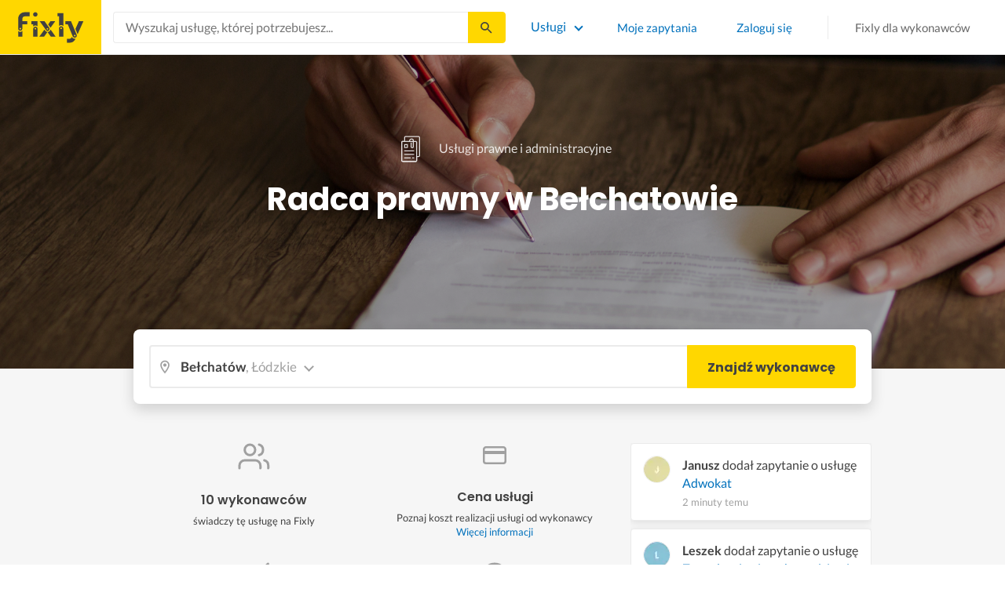

--- FILE ---
content_type: text/html; charset=utf-8
request_url: https://fixly.pl/kategoria/radca-prawny/belchatow
body_size: 46030
content:
<!doctype html>
<html lang="pl" data-reactroot=""><head><meta charSet="utf-8"/><meta http-equiv="X-UA-Compatible" content="IE=edge"/><meta name="viewport" content="width=device-width, initial-scale=1, shrink-to-fit=no"/><meta name="theme-color" content="#FFD700"/><meta name="apple-mobile-web-app-status-bar-style" content="#FFD700"/><meta name="p:domain_verify" content="f75c2304f44ec5f3eb50c47cbed8922c"/><meta http-equiv="Content-Language" content="pl"/><link rel="preconnect" href="https://gapl.hit.gemius.pl"/><link rel="preconnect" href="https://ls.hit.gemius.pl"/><link rel="preconnect" href="https://ninja.data.olxcdn.com"/><link rel="preconnect" href="https://tracking.olx-st.com"/><link rel="preconnect" href="https://www.googletagmanager.com"/><link rel="preconnect" href="https://www.google-analytics.com"/><link rel="preconnect" href="https://www.gstatic.com"/><link rel="preconnect" href="https://fonts.gstatic.com" crossorigin="anonymous"/><link rel="preconnect" href="https://fcm.googleapis.com"/><link rel="preconnect" href="https://pubads.g.doubleclick.net"/><link rel="preconnect" href="https://creativecdn.com"/><link rel="preconnect" href="https://cdn.fixly.pl" crossorigin="anonymous"/><link rel="manifest" href="/manifest.json" crossorigin="use-credentials"/><link rel="preload" as="script" href="/new-relic.js"/><script>
              (function () {
                    const params = new URLSearchParams(window.location.search);
                    const att = params.get('att');
                    if (!att) return;
                    const action = att === 'allowed' ? 'accept_all' : att === 'rejected' ? 'reject_all' : null;
                    if (!action) return;
                    function checkAndRunAction() {
                      if (typeof window.performBannerAction === 'function') {
                        window.performBannerAction(action);
                        return true;
                      }
                      return false;
                    }
                    if (checkAndRunAction()) return;
                    document.addEventListener('cookieyes_banner_load', () => {
                      checkAndRunAction();
                    });
                  })();
            </script><style>
        /* latin-ext */
        @font-face {
          font-family: 'Lato';
          font-style: normal;
          font-weight: 400;
          font-display: swap;
          src: url(https://fonts.gstatic.com/s/lato/v17/S6uyw4BMUTPHjxAwXiWtFCfQ7A.woff2) format('woff2');
          unicode-range: U+0100-024F, U+0259, U+1E00-1EFF, U+2020, U+20A0-20AB, U+20AD-20CF, U+2113, U+2C60-2C7F, U+A720-A7FF;
        }
        /* latin */
        @font-face {
          font-family: 'Lato';
          font-style: normal;
          font-weight: 400;
          font-display: swap;
          src: url(https://fonts.gstatic.com/s/lato/v17/S6uyw4BMUTPHjx4wXiWtFCc.woff2) format('woff2');
          unicode-range: U+0000-00FF, U+0131, U+0152-0153, U+02BB-02BC, U+02C6, U+02DA, U+02DC, U+2000-206F, U+2074, U+20AC, U+2122, U+2191, U+2193, U+2212, U+2215, U+FEFF, U+FFFD;
        }
        /* latin-ext */
        @font-face {
          font-family: 'Lato';
          font-style: normal;
          font-weight: 700;
          font-display: swap;
          src: url(https://fonts.gstatic.com/s/lato/v17/S6u9w4BMUTPHh6UVSwaPGQ3q5d0N7w.woff2) format('woff2');
          unicode-range: U+0100-024F, U+0259, U+1E00-1EFF, U+2020, U+20A0-20AB, U+20AD-20CF, U+2113, U+2C60-2C7F, U+A720-A7FF;
        }
        /* latin */
        @font-face {
          font-family: 'Lato';
          font-style: normal;
          font-weight: 700;
          font-display: swap;
          src: url(https://fonts.gstatic.com/s/lato/v17/S6u9w4BMUTPHh6UVSwiPGQ3q5d0.woff2) format('woff2');
          unicode-range: U+0000-00FF, U+0131, U+0152-0153, U+02BB-02BC, U+02C6, U+02DA, U+02DC, U+2000-206F, U+2074, U+20AC, U+2122, U+2191, U+2193, U+2212, U+2215, U+FEFF, U+FFFD;
        }
        /* devanagari */
        @font-face {
          font-family: 'Poppins';
          font-style: normal;
          font-weight: 400;
          font-display: swap;
          src: url(https://fonts.gstatic.com/s/poppins/v15/pxiEyp8kv8JHgFVrJJbecnFHGPezSQ.woff2) format('woff2');
          unicode-range: U+0900-097F, U+1CD0-1CF6, U+1CF8-1CF9, U+200C-200D, U+20A8, U+20B9, U+25CC, U+A830-A839, U+A8E0-A8FB;
        }
        /* latin-ext */
        @font-face {
          font-family: 'Poppins';
          font-style: normal;
          font-weight: 400;
          font-display: swap;
          src: url(https://fonts.gstatic.com/s/poppins/v15/pxiEyp8kv8JHgFVrJJnecnFHGPezSQ.woff2) format('woff2');
          unicode-range: U+0100-024F, U+0259, U+1E00-1EFF, U+2020, U+20A0-20AB, U+20AD-20CF, U+2113, U+2C60-2C7F, U+A720-A7FF;
        }
        /* latin */
        @font-face {
          font-family: 'Poppins';
          font-style: normal;
          font-weight: 400;
          font-display: swap;
          src: url(https://fonts.gstatic.com/s/poppins/v15/pxiEyp8kv8JHgFVrJJfecnFHGPc.woff2) format('woff2');
          unicode-range: U+0000-00FF, U+0131, U+0152-0153, U+02BB-02BC, U+02C6, U+02DA, U+02DC, U+2000-206F, U+2074, U+20AC, U+2122, U+2191, U+2193, U+2212, U+2215, U+FEFF, U+FFFD;
        }
        /* devanagari */
        @font-face {
          font-family: 'Poppins';
          font-style: normal;
          font-weight: 500;
          font-display: swap;
          src: url(https://fonts.gstatic.com/s/poppins/v15/pxiByp8kv8JHgFVrLGT9Z11lFd2JQEl8qw.woff2) format('woff2');
          unicode-range: U+0900-097F, U+1CD0-1CF6, U+1CF8-1CF9, U+200C-200D, U+20A8, U+20B9, U+25CC, U+A830-A839, U+A8E0-A8FB;
        }
        /* latin-ext */
        @font-face {
          font-family: 'Poppins';
          font-style: normal;
          font-weight: 500;
          font-display: swap;
          src: url(https://fonts.gstatic.com/s/poppins/v15/pxiByp8kv8JHgFVrLGT9Z1JlFd2JQEl8qw.woff2) format('woff2');
          unicode-range: U+0100-024F, U+0259, U+1E00-1EFF, U+2020, U+20A0-20AB, U+20AD-20CF, U+2113, U+2C60-2C7F, U+A720-A7FF;
        }
        /* latin */
        @font-face {
          font-family: 'Poppins';
          font-style: normal;
          font-weight: 500;
          font-display: swap;
          src: url(https://fonts.gstatic.com/s/poppins/v15/pxiByp8kv8JHgFVrLGT9Z1xlFd2JQEk.woff2) format('woff2');
          unicode-range: U+0000-00FF, U+0131, U+0152-0153, U+02BB-02BC, U+02C6, U+02DA, U+02DC, U+2000-206F, U+2074, U+20AC, U+2122, U+2191, U+2193, U+2212, U+2215, U+FEFF, U+FFFD;
        }
        /* devanagari */
        @font-face {
          font-family: 'Poppins';
          font-style: normal;
          font-weight: 600;
          font-display: swap;
          src: url(https://fonts.gstatic.com/s/poppins/v15/pxiByp8kv8JHgFVrLEj6Z11lFd2JQEl8qw.woff2) format('woff2');
          unicode-range: U+0900-097F, U+1CD0-1CF6, U+1CF8-1CF9, U+200C-200D, U+20A8, U+20B9, U+25CC, U+A830-A839, U+A8E0-A8FB;
        }
        /* latin-ext */
        @font-face {
          font-family: 'Poppins';
          font-style: normal;
          font-weight: 600;
          font-display: swap;
          src: url(https://fonts.gstatic.com/s/poppins/v15/pxiByp8kv8JHgFVrLEj6Z1JlFd2JQEl8qw.woff2) format('woff2');
          unicode-range: U+0100-024F, U+0259, U+1E00-1EFF, U+2020, U+20A0-20AB, U+20AD-20CF, U+2113, U+2C60-2C7F, U+A720-A7FF;
        }
        /* latin */
        @font-face {
          font-family: 'Poppins';
          font-style: normal;
          font-weight: 600;
          font-display: swap;
          src: url(https://fonts.gstatic.com/s/poppins/v15/pxiByp8kv8JHgFVrLEj6Z1xlFd2JQEk.woff2) format('woff2');
          unicode-range: U+0000-00FF, U+0131, U+0152-0153, U+02BB-02BC, U+02C6, U+02DA, U+02DC, U+2000-206F, U+2074, U+20AC, U+2122, U+2191, U+2193, U+2212, U+2215, U+FEFF, U+FFFD;
        }
        /* devanagari */
        @font-face {
          font-family: 'Poppins';
          font-style: normal;
          font-weight: 700;
          font-display: swap;
          src: url(https://fonts.gstatic.com/s/poppins/v15/pxiByp8kv8JHgFVrLCz7Z11lFd2JQEl8qw.woff2) format('woff2');
          unicode-range: U+0900-097F, U+1CD0-1CF6, U+1CF8-1CF9, U+200C-200D, U+20A8, U+20B9, U+25CC, U+A830-A839, U+A8E0-A8FB;
        }
        /* latin-ext */
        @font-face {
          font-family: 'Poppins';
          font-style: normal;
          font-weight: 700;
          font-display: swap;
          src: url(https://fonts.gstatic.com/s/poppins/v15/pxiByp8kv8JHgFVrLCz7Z1JlFd2JQEl8qw.woff2) format('woff2');
          unicode-range: U+0100-024F, U+0259, U+1E00-1EFF, U+2020, U+20A0-20AB, U+20AD-20CF, U+2113, U+2C60-2C7F, U+A720-A7FF;
        }
        /* latin */
        @font-face {
          font-family: 'Poppins';
          font-style: normal;
          font-weight: 700;
          font-display: swap;
          src: url(https://fonts.gstatic.com/s/poppins/v15/pxiByp8kv8JHgFVrLCz7Z1xlFd2JQEk.woff2) format('woff2');
          unicode-range: U+0000-00FF, U+0131, U+0152-0153, U+02BB-02BC, U+02C6, U+02DA, U+02DC, U+2000-206F, U+2074, U+20AC, U+2122, U+2191, U+2193, U+2212, U+2215, U+FEFF, U+FFFD;
        }

      </style><link data-chunk="ActivityFeed" rel="preload" as="style" href="https://cdn.fixly.pl/static/css/ActivityFeed.67e13c12.chunk.css"/><link data-chunk="WizardLocationSticky" rel="preload" as="style" href="https://cdn.fixly.pl/static/css/WizardLocationSticky.82d19c17.chunk.css"/><link data-chunk="L4CategoryCity" rel="preload" as="style" href="https://cdn.fixly.pl/static/css/L4CategoryCity.5645e3ea.chunk.css"/><link data-chunk="TopCategories" rel="preload" as="style" href="https://cdn.fixly.pl/static/css/TopCategories.66a92324.chunk.css"/><link data-chunk="ServiceSearchHeader" rel="preload" as="style" href="https://cdn.fixly.pl/static/css/ServiceSearchHeader.87ec995d.chunk.css"/><link data-chunk="main" rel="preload" as="style" href="https://cdn.fixly.pl/static/css/main.f21166a2.chunk.css"/><link data-chunk="main" rel="preload" as="script" href="https://cdn.fixly.pl/static/js/runtime-main.857127ed.js"/><link data-chunk="main" rel="preload" as="script" href="https://cdn.fixly.pl/static/js/73.f9848a54.chunk.js"/><link data-chunk="main" rel="preload" as="script" href="https://cdn.fixly.pl/static/js/main.618c1ed6.chunk.js"/><link data-chunk="ServiceSearchHeader" rel="preload" as="script" href="https://cdn.fixly.pl/static/js/9.015e97dd.chunk.js"/><link data-chunk="ServiceSearchHeader" rel="preload" as="script" href="https://cdn.fixly.pl/static/js/ServiceSearchHeader.41cec825.chunk.js"/><link data-chunk="TopCategories" rel="preload" as="script" href="https://cdn.fixly.pl/static/js/3.8b1766e0.chunk.js"/><link data-chunk="TopCategories" rel="preload" as="script" href="https://cdn.fixly.pl/static/js/TopCategories.526c2498.chunk.js"/><link data-chunk="L4CategoryCity" rel="preload" as="script" href="https://cdn.fixly.pl/static/js/1.156404aa.chunk.js"/><link data-chunk="L4CategoryCity" rel="preload" as="script" href="https://cdn.fixly.pl/static/js/2.835602df.chunk.js"/><link data-chunk="L4CategoryCity" rel="preload" as="script" href="https://cdn.fixly.pl/static/js/7.41c03824.chunk.js"/><link data-chunk="L4CategoryCity" rel="preload" as="script" href="https://cdn.fixly.pl/static/js/L4CategoryCity.2dcbc11c.chunk.js"/><link data-chunk="WizardLocationSticky" rel="preload" as="script" href="https://cdn.fixly.pl/static/js/0.25f35a54.chunk.js"/><link data-chunk="WizardLocationSticky" rel="preload" as="script" href="https://cdn.fixly.pl/static/js/WizardLocationSticky.9f5b82f8.chunk.js"/><link data-chunk="ActivityFeed" rel="preload" as="script" href="https://cdn.fixly.pl/static/js/4.597e1af1.chunk.js"/><link data-chunk="ActivityFeed" rel="preload" as="script" href="https://cdn.fixly.pl/static/js/76.25bdd020.chunk.js"/><link data-chunk="ActivityFeed" rel="preload" as="script" href="https://cdn.fixly.pl/static/js/ActivityFeed.488737f4.chunk.js"/><link data-chunk="main" rel="stylesheet" href="https://cdn.fixly.pl/static/css/main.f21166a2.chunk.css"/><link data-chunk="ServiceSearchHeader" rel="stylesheet" href="https://cdn.fixly.pl/static/css/ServiceSearchHeader.87ec995d.chunk.css"/><link data-chunk="TopCategories" rel="stylesheet" href="https://cdn.fixly.pl/static/css/TopCategories.66a92324.chunk.css"/><link data-chunk="L4CategoryCity" rel="stylesheet" href="https://cdn.fixly.pl/static/css/L4CategoryCity.5645e3ea.chunk.css"/><link data-chunk="WizardLocationSticky" rel="stylesheet" href="https://cdn.fixly.pl/static/css/WizardLocationSticky.82d19c17.chunk.css"/><link data-chunk="ActivityFeed" rel="stylesheet" href="https://cdn.fixly.pl/static/css/ActivityFeed.67e13c12.chunk.css"/></head><body class="eupopup"><div id="root"><header class="header" id="siteHeader"><div class="header__wrapper header__wrapper_mobileNotFixed"><div class="header__leftSide"><a href="/" class="header__logo"><img src="https://cdn.fixly.pl/static/media/fixly_logo.ecdfa02a.svg" alt="Fixly.pl logo" class="header__logoImg" width="53" height="24"/></a></div><div class="header__search"><div class="serviceSearchHeader"><div class="serviceSearch"><form class="serviceSearch__form"><div class="serviceSearch__inputWrap"><div role="combobox" aria-haspopup="listbox" aria-owns="react-autowhatever-1" aria-expanded="false" class="react-autosuggest__container"><input type="text" value="" autoComplete="off" aria-autocomplete="list" aria-controls="react-autowhatever-1" class="serviceSuggest__input serviceSuggest__input_inHeader" placeholder="Wyszukaj usługę, której potrzebujesz..." aria-label="Wyszukaj usługę, której potrzebujesz..." data-testid="serviceSuggestInput"/><div id="react-autowhatever-1" role="listbox" class="react-autosuggest__suggestions-container"></div></div></div><button type="submit" class="serviceSearch__submit serviceSearch__submit_inHeader" aria-label="Szukaj..." data-testid="serviceSuggestSubmit"></button></form></div><button type="button" class="serviceSearchHeader__close" aria-label="Zamknij"></button></div></div><div class="header__rightSide"><nav class="navigation"><ul class="navigation__list"><li class="navigation__item"><div class="dropdownMenu"><button type="button" class="dropdownMenu__button" aria-expanded="false" aria-haspopup="true" aria-label="Lista wszystkich usług" data-testid="dropdownMenuServicesButton">Usługi</button><div class="dropdownMenu__dropdownWrapper"><div class="dropdownMenu__dropdown" aria-hidden="true"><div class="dropdownMenu__container"><ul class="topCategories"><li class="topCategories__category"><a class="topCategories__categoryLink" href="/kategorie/budowa-domu"><span class="topCategories__categoryIcon"><svg xmlns="http://www.w3.org/2000/svg" height="42" width="42" viewBox="0 0 42 42"><path d="M30.3 13.4V7.7a.8.8 0 00-.8-.8h-3.6a.8.8 0 00-.8.8v1l-3.5-3.2a.8.8 0 00-1.1 0L5.7 18.8a.8.8 0 00.6 1.4h3.9v10.6H7.6a.8.8 0 000 1.6h10.1v2.3a2 2 0 002.1 2h2.5a2 2 0 002-2v-2.3h10.2a.8.8 0 100-1.6h-2.6V20.2h4a.8.8 0 00.5-1.4l-6.1-5.4zm-7.6 21.3a.4.4 0 01-.4.4h-2.5a.4.4 0 01-.4-.4V26a4.6 4.4 0 00-1.6-3.3 4.9 4.7 0 01-.2-6.7v2a2 2 0 002 2h3a2 2 0 002-2v-2a4.9 4.7 0 01-.4 6.7 4.5 4.3 0 00-1.5 3.2zm8.4-16a.8.8 0 00-.8.7v11.4h-6v-4.9c0-.8.4-1.5 1-2a6.5 6.3 0 00.3-9.2 1.6 1.5 0 00-1.7-.3 1.6 1.5 0 00-1 1.4V18a.3.3 0 01-.4.4h-3a.3.3 0 01-.3-.4v-2.2a1.6 1.5 0 00-1-1.4 1.6 1.5 0 00-1.7.3 6.5 6.3 0 00.2 9.2 3 2.8 0 011 2v4.9h-5.9V19.4a.8.8 0 00-.8-.8H8.4L21.1 7.2l4.2 3.9a.8.8 0 001.4-.6v-2h2v5.2a.8.8 0 00.2.6l4.8 4.3h-2.6z" fill="currentColor"></path></svg></span><span class="topCategories__categoryName"><span>Budowa domu</span></span></a></li><li class="topCategories__category"><a class="topCategories__categoryLink" href="/kategorie/elektryk"><span class="topCategories__categoryIcon"><svg width="42" height="42" viewBox="0 0 42 42" xmlns="http://www.w3.org/2000/svg"><path d="M22.5 17.5h7.4a1 1 0 011 1.6l-10 16.4a1 1 0 01-1 .5h-.2a1 1 0 01-.8-1.1l.8-10.5H12a1 1 0 01-1-1.6L21.3 6.5a1 1 0 012 .6l-.7 10.4zm-1 6.3l-.9 9.5 8.3-14h-7a1 1 0 01-.7-.4 1 1 0 01-.3-.8l.3-8.8-8 13.3h7.2c.3 0 .6.2.8.4.2.2.3.5.2.8z" fill="currentColor"></path></svg></span><span class="topCategories__categoryName"><span>Elektryk</span></span></a></li><li class="topCategories__category"><a class="topCategories__categoryLink" href="/kategorie/hydraulik"><span class="topCategories__categoryIcon"><svg width="42" height="42" viewBox="0 0 42 42" xmlns="http://www.w3.org/2000/svg"><path d="M31.8 26.4a.6.6 0 00-.7.4 6.2 6.2 0 01-.3.7c0 .2-.3.6-.6 1a5.3 5.3 0 01-.9.8l-.9.4a.6.6 0 00.4 1l1.2-.5a6.4 6.4 0 001-1 5.5 5.5 0 001.2-2.1.6.6 0 00-.4-.7zM9.2 13.9a2.6 2.6 0 115.2 0 2.6 2.6 0 01-5.2 0zm1.5 0a1.1 1.1 0 002.2 0 1.1 1.1 0 00-2.2 0zM15 10a2 2 0 114.1 0 2 2 0 01-4 0zm1.5 0a.6.6 0 101.1 0 .6.6 0 00-1 0z" fill="currentColor"></path><path d="M32.2 17.7h3c1.2 0 2.2.9 2.2 2s0 2-.2 2l-.9.4c-.4.2-.7 1.4-.7 2.6 0 1.2-.4 3.2-1 4.3a10 10 0 01-2.7 3.3l-.5.4a8 8 0 01-4 1.3H14a8 8 0 01-4-1.3l-.5-.4A10 10 0 016.8 29c-.5-1.1-1-3-1.1-4.3-.1-1.2-.5-2.4-.8-2.6l-.7-.4c-.1 0-.2-.9-.2-2s1-2 2.2-2h9a2.6 2.6 0 015.1 0h7.5v-1.9h-1.9a.7.7 0 01-.7-.7c0-.5.3-.8.7-.8h1.9V14c0-.4.3-.7.7-.7h3c.4 0 .7.3.7.7v.4h1.9c.4 0 .7.3.7.8a.7.7 0 01-.7.7h-1.9v1.9zm-1.5-3h-1.4v3h1.4v-3zm-13 1.8c.7 0 1.2.5 1.2 1.2h-2.3c0-.7.5-1.2 1.1-1.2zm18 4.3l.2-.1v-1c0-.3-.3-.6-.7-.6h-29c-.4 0-.7.3-.7.6v1l.3.2a.2.2 0 01.1 0h6a.5.5 0 010 1H6.5c.4.8.6 2 .7 2.7a8.7 8.7 0 003.2 6.6l.5.3c.7.5 2.2 1 3.1 1h13.4c1 0 2.4-.5 3.2-1l.4-.4c.8-.5 1.9-1.8 2.3-2.7.4-1 .8-2.7.8-3.7 0-.7.1-3.2 1.5-4z" fill="currentColor"></path></svg></span><span class="topCategories__categoryName"><span>Hydraulik</span></span></a></li><li class="topCategories__category"><a class="topCategories__categoryLink" href="/kategorie/malarz"><span class="topCategories__categoryIcon"><svg xmlns="http://www.w3.org/2000/svg" width="42" height="42" viewBox="0 0 11.11 11.11"><path d="M5.93 1.5a.66.66 0 00-.47.19l-.25.25-.05-.05a.74.74 0 00-1.05 0l-.45.45a.83.83 0 00-.24.6c0 .21.08.42.24.58l1.55 1.55a.43.43 0 010 .6l-.23.23-.29-.3a.45.45 0 00-.63 0 .44.44 0 00-.03.59L2.71 7.5a.44.44 0 00-.58.03.45.45 0 000 .63l.87.86a.44.44 0 00.63 0c.16-.16.16-.4.02-.58l1.33-1.32c.07.06.16.1.26.1a.45.45 0 00.32-.76l-.3-.29.23-.22a.83.83 0 000-1.18L3.95 3.23a.42.42 0 01-.13-.3c0-.11.05-.22.13-.3l.45-.45a.34.34 0 01.48 0l.05.04-.25.25a.67.67 0 000 .94L7.75 6.5a.66.66 0 00.94 0l.78-.79a.67.67 0 000-.94L6.4 1.7a.66.66 0 00-.47-.2zm0 .4c.07 0 .14.03.18.08L9.2 5.05a.26.26 0 010 .37l-.79.78a.27.27 0 01-.37 0L4.96 3.13a.26.26 0 010-.37l.4-.4.39-.38a.26.26 0 01.18-.08zm1.25 1.43a.17.17 0 00-.12.28l.3.3a.17.17 0 00.23 0 .17.17 0 000-.24l-.29-.3a.17.17 0 00-.12-.04zm.68.67a.17.17 0 00-.13.29L8.8 5.35a.17.17 0 00.25 0 .17.17 0 000-.24L7.97 4.05A.17.17 0 007.84 4zM4.36 5.88l.03.01.87.87a.04.04 0 01-.06.06l-.1-.1V6.7l-.28-.27a.2.2 0 00-.28 0 .2.2 0 000 .28l.13.13-1.33 1.33c-.07-.03-.15-.03-.2.02a.2.2 0 000 .29l.09.1.1.1a.04.04 0 010 .05.04.04 0 01-.06 0l-.86-.86a.04.04 0 010-.06.04.04 0 01.05 0l.14.13v.01l.25.24a.2.2 0 00.28 0 .2.2 0 000-.28l-.13-.14 1.33-1.33c.06.02.14.02.19-.03a.2.2 0 000-.29l-.08-.07-.1-.11a.04.04 0 010-.06.04.04 0 01.02-.01z" fill="currentColor"></path></svg></span><span class="topCategories__categoryName"><span>Malarz</span></span></a></li><li class="topCategories__category"><a class="topCategories__categoryLink" href="/kategorie/meble-i-zabudowa"><span class="topCategories__categoryIcon"><svg width="42" height="42" viewBox="0 0 42 42" xmlns="http://www.w3.org/2000/svg"><path d="M18.4 6a.7.7 0 00-.7.5l-2 5.2a.7.7 0 00.1.7l.6.3h2.7a3.2 3.2 0 00-1.4 2.6c0 .6.2 1.2.5 1.6H7.5c-.4 0-.5.4-.5.8v17.6c0 .4.1.7.5.7h2.4c.4 0 .9-.3.9-.7v-1.7h20v1.7c0 .4 0 .7.5.7h2.3c.4 0 1-.3 1-.7V17.7c0-.4-.6-.8-1-.8h-10a3.2 3.2 0 00-.7-4.2h2.3c.4 0 .7-.4.7-.8a.7.7 0 00-.1-.3l-2-5.1a.7.7 0 00-.6-.5h-4.8zm.5 1.4h3.8l1.4 3.8h-6.7L19 7.4zm2 6a1.8 1.8 0 01.6 3.5h-1.1a1.8 1.8 0 01-1.2-1.6c0-1 .8-1.8 1.8-1.8zm-12.5 5h11.8a3.2 3.2 0 001.5 0h11.4v6.2H8.4v-6.2zm1.2 2.8a.7.7 0 000 1.5h2a.7.7 0 000-1.5h-2zm19.5 0a.7.7 0 000 1.5h2a.7.7 0 000-1.5h-2zM8.4 26h24.7v6.2H8.4V26zm1.2 2.4a.7.7 0 000 1.4h2a.7.7 0 000-1.4h-2zm19.5 0a.7.7 0 000 1.4h2a.7.7 0 000-1.4h-2zM8.4 33.6h1v1h-1v-1zm23.8 0h1v1h-1v-1z" fill="currentColor"></path></svg></span><span class="topCategories__categoryName"><span>Meble i zabudowa</span></span></a></li><li class="topCategories__category"><a class="topCategories__categoryLink" href="/kategorie/motoryzacja"><span class="topCategories__categoryIcon"><svg xmlns="http://www.w3.org/2000/svg" width="42" height="42" viewBox="0 0 42 42"><path fill="currentColor" d="M12.2 18h-1.7c-1.2 0-2.3.5-3.1 1.3s-1.3 1.9-1.3 3.1v.6c0 1.1.4 2.1 1.2 2.8.8.8 1.8 1.2 2.8 1.2h.4v.1c.2.8.7 1.5 1.3 2 .6.5 1.5.8 2.3.8s1.6-.3 2.3-.8c.7-.5 1.1-1.2 1.3-2V27h7.5v.1c.2.8.7 1.5 1.3 2 .7.5 1.5.8 2.3.8.8 0 1.6-.3 2.3-.8.7-.5 1.1-1.2 1.3-2V27H34a2.732 2.732 0 002.7-2.7V22c0-1-.4-2-1.1-2.8-.7-.8-1.7-1.2-2.7-1.2h-.1l-2.7-4.7c-.2-.4-.5-.7-.8-.9-.4-.2-.8-.3-1.2-.3h-9.4c-.3 0-.6.1-.9.2-.3.1-.6.3-.8.6L12.2 18zm3.3 9.5c-.4.4-.8.6-1.3.6-.4 0-.7-.1-1-.3-.3-.2-.6-.5-.7-.8-.1-.3-.2-.7-.1-1.1.1-.4.3-.7.5-1 .3-.3.6-.4 1-.5.4-.1.7 0 1.1.1.3.1.6.4.8.7.2.3.3.7.3 1-.1.5-.2.9-.6 1.3zm14.8 0c-.3.3-.8.5-1.3.5-.4 0-.7-.1-1-.3-.3-.2-.5-.5-.7-.8-.1-.3-.2-.7-.1-1.1.1-.4.3-.7.5-1 .3-.3.6-.4 1-.5.4-.1.7 0 1.1.1.3.1.6.4.8.7s.3.7.3 1c0 .6-.2 1-.6 1.4zm3.9-7c.4.4.6 1 .6 1.6v2.3c0 .2-.1.4-.2.6-.2.2-.4.2-.6.2h-1.5v-.1c-.2-.8-.7-1.4-1.3-1.9-.6-.5-1.4-.7-2.2-.7-.8 0-1.6.3-2.2.7-.6.5-1.1 1.1-1.3 1.9v.1h-7.7v-.1c-.2-.8-.7-1.4-1.3-1.9-.6-.5-1.4-.7-2.2-.7-.8 0-1.6.2-2.2.7-.6.5-1.1 1.1-1.3 1.9v.1h-.5c-.6 0-1.1-.2-1.6-.6-.4-.4-.6-1-.6-1.6v-.6c0-.7.3-1.3.7-1.8.5-.5 1.1-.7 1.8-.7h22.2c.4-.1 1 .2 1.4.6zm-10.5-6.6h4.4c.1 0 .2 0 .3.1.1 0 .1.1.2.2l2.2 3.8h-7v-4.1zm-5.4.2s.1-.1.2-.1H21.9v4h-7.2l3.6-3.9z"></path></svg></span><span class="topCategories__categoryName"><span>Motoryzacja</span></span></a></li><li class="topCategories__category"><a class="topCategories__categoryLink" href="/kategorie/ogrod"><span class="topCategories__categoryIcon"><svg xmlns="http://www.w3.org/2000/svg" width="42" height="42" viewBox="0 0 11.1 11.1"><path d="M6 2.5c-1.4 0-2.4.3-3.2 1a3 3 0 00-.9 1.3 2.9 2.9 0 00-.1 1v.5a.2.2 0 00.2.1.2.2 0 00.2 0 .2.2 0 00.1-.2c.1-.5.3-.9.5-1.1.3-.3.6-.4 1-.3.3 0 .5.1.7.3l.5.8c.2.5.5.8.8 1 .5.3 1.1.5 2 .5h.5l-.1 1a.2.2 0 00.2.3.2.2 0 00.3-.2 4.4 4.4 0 000-1.5c-.2-1.2-.9-2.2-2.2-3a.3.3 0 00-.2 0 .2.2 0 00-.1 0 .3.3 0 000 .2.2.2 0 000 .2c1.1.7 1.8 1.5 2 2.4a6 6 0 01-.5.1c-.7 0-1.2-.1-1.6-.4-.2-.1-.5-.4-.7-.8l-.6-1a1.8 1.8 0 00-.9-.4c-.7 0-1.2.2-1.5.6.1-.4.4-.7.7-1 .7-.6 1.6-1 2.9-1 1 0 1.7.3 2.2 1 .5.5.8 1.1.8 1.9l-.2.6a.2.2 0 000 .2.2.2 0 00.4 0l.2-.8c0-.9-.3-1.7-.8-2.3-.7-.7-1.5-1-2.6-1z" fill="currentColor"></path></svg></span><span class="topCategories__categoryName"><span>Ogród</span></span></a></li><li class="topCategories__category"><a class="topCategories__categoryLink" href="/kategorie/organizacja-imprez"><span class="topCategories__categoryIcon"><svg xmlns="http://www.w3.org/2000/svg" width="42" height="42" viewBox="0 0 42 42"><path d="M15.6 14.94a.67.67 0 00.17.71l2.09 2-.5 2.87a.71.71 0 00.28.68.68.68 0 00.41.14.8.8 0 00.33-.08L21 19.93l2.58 1.36a.69.69 0 00.73-.06.71.71 0 00.28-.68l-.49-2.87 2.08-2a.67.67 0 00.17-.71.68.68 0 00-.56-.48l-2.88-.41-1.28-2.61a.7.7 0 00-.63-.39.67.67 0 00-.62.39L19 14l-2.88.42a.69.69 0 00-.52.52zm7 2.62l.31 1.83-1.65-.86a.68.68 0 00-.64 0l-1.62.86.31-1.83a.68.68 0 00-.2-.62l-1.33-1.3 1.84-.27a.7.7 0 00.53-.38l.85-1.67.77 1.68a.7.7 0 00.53.38l1.84.27-1.33 1.3a.68.68 0 00-.2.61zM6.51 15.5l1 1.78a.7.7 0 001.25 0l.84-1.84 2-.36a.69.69 0 00.54-.5.7.7 0 00-.2-.71l-1.49-1.36.27-2a.7.7 0 00-1-.7l-1.76 1L6 9.89a.72.72 0 00-.73.08.68.68 0 00-.25.69l.41 2-1.36 1.44a.69.69 0 00-.15.72.71.71 0 00.58.46zm.4-2.78l-.2-1 .88.43a.74.74 0 00.65 0l.84-.48-.13 1a.72.72 0 00.23.61l.72.65-1 .18a.71.71 0 00-.52.4l-.4.89-.46-.86a.71.71 0 00-.52-.39l-1-.1.68-.71a.7.7 0 00.23-.62zM37.9 21.28l-1.5-1.36.27-2a.68.68 0 00-.3-.67.69.69 0 00-.73 0l-1.76 1-1.82-.88a.71.71 0 00-.73.08.7.7 0 00-.26.69l.41 2-1.39 1.46a.7.7 0 00-.16.73.71.71 0 00.58.45l2 .22 1 1.78a.7.7 0 001.25 0l.83-1.84 2-.36a.69.69 0 00.55-.5.72.72 0 00-.24-.8zm-5-1.11l-.19-1 .88.43a.66.66 0 00.64 0l.85-.48-.13 1a.7.7 0 00.22.61l.72.65-.95.18a.69.69 0 00-.52.4l-.4.89-.44-.85a.73.73 0 00-.58-.4l-1-.1.67-.71a.67.67 0 00.25-.62zM25.85 12.44a2.2 2.2 0 10-2.19-2.2 2.21 2.21 0 002.19 2.2zm-.8-2.2a.8.8 0 01.8-.8.8.8 0 110 1.6.8.8 0 01-.8-.8zM9.19 29.18a2.2 2.2 0 102.19 2.2 2.21 2.21 0 00-2.19-2.2zm.8 2.2a.81.81 0 11-.8-.8.8.8 0 01.81.8zM32.83 26.83A2.2 2.2 0 1035 29a2.2 2.2 0 00-2.17-2.17zm.8 2.2a.81.81 0 11-.8-.8.8.8 0 01.8.77zM8.06 23.33a1.65 1.65 0 011.64-1.64.7.7 0 100-1.39 1.65 1.65 0 01-1.64-1.63.7.7 0 00-1.39 0A1.66 1.66 0 015 20.3a.69.69 0 00-.27 1.33H5a1.65 1.65 0 011.64 1.64.7.7 0 101.39 0zM7.77 21a3.18 3.18 0 00-.41.41A2.59 2.59 0 007 21a3 3 0 00.4-.4 3.11 3.11 0 00.37.4zM12.64 9.53h.28a1.64 1.64 0 011.64 1.64.7.7 0 001.39 0 1.64 1.64 0 011.64-1.64.7.7 0 100-1.4A1.65 1.65 0 0116 6.57a.7.7 0 00-1.39 0 1.65 1.65 0 01-1.71 1.62.71.71 0 00-.7.7.69.69 0 00.44.64zm2.21-.64a3 3 0 00.4-.4 3.87 3.87 0 00.41.4 3.87 3.87 0 00-.41.4 3 3 0 00-.4-.4zM30.09 11.85a.17.17 0 00.1 0 .23.23 0 00.13 0h.06a1.64 1.64 0 011.62 1.7.7.7 0 101.39 0 1.64 1.64 0 011.64-1.63.7.7 0 100-1.4 1.64 1.64 0 01-1.62-1.62.7.7 0 10-1.41 0 1.65 1.65 0 01-1.66 1.62.69.69 0 00-.27 1.33zm2.22-.63a3.09 3.09 0 00.4-.41 3.18 3.18 0 00.41.41 2.59 2.59 0 00-.41.4 2.52 2.52 0 00-.4-.4zM21 22.3a.7.7 0 00-.7.7v12a.7.7 0 001.4 0V23a.7.7 0 00-.7-.7z" fill="currentColor"></path><path d="M31.52 16.57a.67.67 0 00.23-.48.7.7 0 00-1.17-.55 23.39 23.39 0 00-7.71 17.34c0 .72 0 1.46.1 2.21a.7.7 0 00.7.63h.06a.69.69 0 00.63-.76c-.06-.69-.09-1.39-.09-2.08a22 22 0 017.25-16.31zM32.6 25.17a.69.69 0 00.27-.46.67.67 0 00-.13-.51.71.71 0 00-.47-.27.7.7 0 00-.51.12 16.1 16.1 0 00-6.08 9.39c-.11.5-.2 1-.26 1.5a.7.7 0 00.61.77h.09a.71.71 0 00.69-.61c.06-.47.14-.93.24-1.37a14.63 14.63 0 015.55-8.56zM10.12 24.05a.72.72 0 00-1 .15.69.69 0 00.14 1 14.63 14.63 0 015.55 8.57c.1.46.18.92.24 1.37a.7.7 0 00.69.61h.09a.68.68 0 00.47-.26.72.72 0 00.14-.51q-.11-.78-.27-1.5a16 16 0 00-6.05-9.43zM11.28 15.54a.7.7 0 00-1 .05.68.68 0 00-.18.5.67.67 0 00.23.48 22 22 0 017.27 16.31 20.41 20.41 0 01-.1 2.12.74.74 0 00.16.51.71.71 0 00.47.25h.07a.69.69 0 00.69-.63c.07-.73.1-1.48.1-2.21a23.39 23.39 0 00-7.71-17.38z" fill="currentColor"></path></svg></span><span class="topCategories__categoryName"><span>Organizacja imprez</span></span></a></li><li class="topCategories__category"><a class="topCategories__categoryLink" href="/kategorie/projektowanie"><span class="topCategories__categoryIcon"><svg width="42" height="42" viewBox="0 0 42 42" xmlns="http://www.w3.org/2000/svg"><path d="M34.5 7.031a1.675 1.675 0 00-1.781.375L7.875 32.296a1.675 1.675 0 00-.375 1.782A1.63 1.63 0 009 35.11h24.844c.89 0 1.64-.75 1.64-1.64V8.579c.047-.704-.375-1.266-.984-1.548zm-.61 26.672H9.048c-.14 0-.188-.094-.234-.14-.047-.047-.047-.141.046-.235l24.844-24.89c.047-.047.094-.094.14-.094h.094c.047 0 .141.094.141.234v3.985h-2.203a.72.72 0 00-.703.703.72.72 0 00.703.703h2.25v3.047h-.984a.721.721 0 00-.703.703.72.72 0 00.703.703h.984v3.047h-2.203a.72.72 0 00-.703.703.72.72 0 00.703.703h2.203v3.047h-.984a.72.72 0 00-.703.703.72.72 0 00.703.703h.984v3.047h-2.203a.72.72 0 00-.703.703.72.72 0 00.703.703h2.203v1.688c0 .093-.094.234-.234.234z" fill="currentColor"></path><path d="M29.719 29.25V18.281L18.797 29.25h10.922zm-1.407-1.406h-6.14l6.14-6.14v6.14z" fill="currentColor"></path></svg></span><span class="topCategories__categoryName"><span>Projektowanie</span></span></a></li><li class="topCategories__category"><a class="topCategories__categoryLink" href="/kategorie/remont"><span class="topCategories__categoryIcon"><svg width="42" height="42" viewBox="0 0 42 42" xmlns="http://www.w3.org/2000/svg"><path d="M10.73 9.19a2 2 0 00-2.06.48 2 2 0 00-.48 2.06l5.27 15.84a2.32 2.32 0 001.67 1.53 2.32 2.32 0 002.2-.62l3.7-3.7 1.84 1.85c-.09.8.17 1.64.8 2.26l3.95 3.96a2.77 2.77 0 003.91 0l.32-.32a2.77 2.77 0 000-3.9l-3.96-3.97a2.76 2.76 0 00-2.26-.79l-1.85-1.84 3.7-3.7a2.32 2.32 0 00.62-2.2 2.31 2.31 0 00-1.53-1.67L10.73 9.2zm20.1 20.46a1.32 1.32 0 010 1.86l-.32.32a1.32 1.32 0 01-1.86 0l-3.96-3.96a1.32 1.32 0 010-1.87l.31-.31a1.32 1.32 0 011.87 0l3.96 3.96zm-6.85-4.99l-.32.32a2.86 2.86 0 00-.18.2l-3.85-3.85a.28.28 0 010-.39l.31-.31a.28.28 0 01.4 0l3.84 3.85a3.2 3.2 0 00-.2.18zm2.72-8.19a.87.87 0 01-.24.83l-3.7 3.7-1.4-1.4a1.72 1.72 0 00-2.44 0l-.32.32a1.72 1.72 0 000 2.44l1.4 1.4-3.7 3.7a.87.87 0 01-.83.24.87.87 0 01-.64-.59L9.56 11.27a.54.54 0 01.14-.57.55.55 0 01.57-.14l15.84 5.27c.3.1.51.33.59.64z" fill="currentColor"></path><path d="M19.35 14.35a.72.72 0 10-.46 1.37l1.8.6a.72.72 0 00.46-1.37l-1.8-.6zm-2.23-.74l-4.49-1.5a.72.72 0 00-.45 1.37l4.49 1.5a.72.72 0 00.45-1.38z" fill="currentColor"></path></svg></span><span class="topCategories__categoryName"><span>Remont</span></span></a></li><li class="topCategories__category"><a class="topCategories__categoryLink" href="/kategorie/sprzatanie"><span class="topCategories__categoryIcon"><svg xmlns="http://www.w3.org/2000/svg" width="42" height="42" viewBox="0 0 11.11 11.11"><path d="M7.95 2.99h-.3a.17.17 0 000 .35h.3a.44.44 0 00.45-.44v-.74a.44.44 0 00-.45-.45h-.3a.17.17 0 000 .35h.3c.06 0 .1.05.1.1v.73a.1.1 0 01-.1.1z" fill="currentColor"></path><path d="M4.84 3.85a.17.17 0 00-.17.18v.87a.21.21 0 01-.21.21.17.17 0 00-.18.18v3.65c0 .3.24.54.53.54h3.33a.5.5 0 00.5-.5V6.81a.17.17 0 000-.06 1.85 1.85 0 00-1.67-1.64V4.03a.17.17 0 00-.18-.17h-.3v-.52h.45c.02.25.09.5.2.72l.02.05a.17.17 0 10.31-.16l-.02-.04a1.7 1.7 0 01-.17-.75V1.9a.17.17 0 00-.18-.17H5.12a.17.17 0 00-.12.04l-.7.59a.17.17 0 00-.07.13v.68c0 .1.08.18.18.18h.64v.52zm1.78.7h-.93a.17.17 0 000 .34h.93v.4c0 .1.08.17.17.17.72 0 1.32.51 1.47 1.19H5.34a.17.17 0 000 .35H8.3v.81H5.32a.17.17 0 000 .35H8.3v.81c0 .09-.06.16-.15.16H4.8a.19.19 0 01-.18-.19v-3.5a.56.56 0 00.39-.54v-.7h1.6zM4.58 2.55l.6-.5h1.75V3H4.58zm.82.78h.75v.52H5.4zM10.02 2.38a.17.17 0 000-.35H9.1a.17.17 0 000 .35zm-1.12.38a.17.17 0 00.07.24l.83.47a.17.17 0 10.17-.3l-.83-.48a.17.17 0 00-.24.07z" fill="currentColor"></path></svg></span><span class="topCategories__categoryName"><span>Sprzątanie</span></span></a></li><li class="topCategories__category"><a class="topCategories__categoryLink" href="/kategorie/szkolenia-i-jezyki-obce"><span class="topCategories__categoryIcon"><svg xmlns="http://www.w3.org/2000/svg" width="42" height="42" viewBox="0 0 42 42"><path fill="currentColor" d="M39.09 15.19L21 8.92a.89.89 0 00-.56 0l-18 6.27a.83.83 0 00-.56.78.85.85 0 00.54.81l7.22 2.78v7.2c0 .5.46.78.82.95a16.07 16.07 0 002.36.76v3.81a.85.85 0 001.48.56l1.38-1.53 1.39 1.53a.84.84 0 00.63.28.79.79 0 00.3 0 .84.84 0 00.54-.79v-2.89c.76 0 1.43.08 2 .08a31.91 31.91 0 007.33-.9c3.44-.84 3.6-1.16 3.6-1.74v-7.19l7.62-2.91a.85.85 0 00.54-.81.83.83 0 00-.54-.78zM16.85 30.07l-.54-.6a.84.84 0 00-.63-.27.87.87 0 00-.63.27l-.54.6v-8.63l2.32.9zm-4-9.28v5.92c-.71-.21-1.21-.38-1.49-.49v-6zM36.34 16l-15.65 6-15.51-6 15.51-5.41zm-16 7.68a.88.88 0 00.6 0l8.81-3.37v6a30.24 30.24 0 01-9.23 1.52c-.61 0-1.27 0-2-.09V23z"></path></svg></span><span class="topCategories__categoryName"><span>Szkolenia i języki obce</span></span></a></li><li class="topCategories__category"><a class="topCategories__categoryLink" href="/kategorie/transport"><span class="topCategories__categoryIcon"><svg xmlns="http://www.w3.org/2000/svg" width="42" height="42" viewBox="0 0 42 42"><path d="M26.35 17.33a.83.83 0 00-.58.24.86.86 0 00-.24.58.82.82 0 00.82.82h8a.82.82 0 00.57-.24.8.8 0 00.24-.58.83.83 0 00-.23-.58.86.86 0 00-.58-.24z" fill="currentColor"></path><path d="M36.51 20.55h-8a.78.78 0 00-.58.24.82.82 0 00.58 1.39h3.12v3.19a.54.54 0 01-.17.4.53.53 0 01-.4.17h-.26a3.29 3.29 0 00-5.24-1.73 3.29 3.29 0 00-1.14 1.73h-8.1V13.07a.55.55 0 01.56-.56H31a.58.58 0 01.4.16.56.56 0 01.17.4v1.09h-3.11a.78.78 0 00-.58.24.8.8 0 00-.24.57.82.82 0 00.82.82h8a.82.82 0 00.57-.24.78.78 0 00.24-.58.76.76 0 00-.24-.57.78.78 0 00-.57-.24h-3.3v-1.09A2.19 2.19 0 0031 10.88H16.88a2.19 2.19 0 00-2.19 2.19v1.36h-4a2.94 2.94 0 00-2.53 1.48L6.48 19a1.89 1.89 0 00-1.12.61 1.84 1.84 0 00-.48 1.24v4.87A1.86 1.86 0 005.42 27a1.83 1.83 0 001.31.54h.55a3.36 3.36 0 001.12 1.8 3.27 3.27 0 002.09.75 3.32 3.32 0 003.25-2.55h10.64a3.36 3.36 0 001.12 1.8 3.27 3.27 0 002.09.75 3.32 3.32 0 003.25-2.55H31a2.19 2.19 0 002.2-2.2v-3.16h3.3a.82.82 0 00.57-.24.82.82 0 00-.57-1.39zm-8.26 7.85a1.68 1.68 0 01-1 .09 1.64 1.64 0 01-.87-.46 1.72 1.72 0 01-.47-.88 1.65 1.65 0 01.1-1 1.73 1.73 0 01.62-.77 1.79 1.79 0 01.95-.28 1.66 1.66 0 011.21.5 1.69 1.69 0 01.21 2.17 1.73 1.73 0 01-.75.63zm-16.79-.18a1.77 1.77 0 01-1 .27 1.77 1.77 0 01-.64-.12 1.79 1.79 0 01-.51-.37 1.42 1.42 0 01-.31-.54 1.56 1.56 0 01-.13-.64 1.66 1.66 0 01.28-1 1.64 1.64 0 01.76-.64 1.71 1.71 0 01.67-.14h.32a1.72 1.72 0 01.88.47 1.62 1.62 0 01.47.88 1.71 1.71 0 01-.1 1 1.82 1.82 0 01-.69.83zm3.23-7.6v5.32h-1a3.34 3.34 0 00-3.21-2.46 3.3 3.3 0 00-2 .73 3.27 3.27 0 00-1.13 1.73h-.62a.24.24 0 01-.16-.07.22.22 0 01-.06-.15v-4.89a.11.11 0 010-.08.1.1 0 010-.07.18.18 0 01.07-.05h8.06zm0-4.56V19H8.35l1.25-2.27a1.35 1.35 0 01.46-.49 1.43 1.43 0 01.64-.18z" fill="currentColor"></path></svg></span><span class="topCategories__categoryName"><span>Transport</span></span></a></li><li class="topCategories__category"><a class="topCategories__categoryLink" href="/kategorie/uslugi-dla-biznesu"><span class="topCategories__categoryIcon"><svg xmlns="http://www.w3.org/2000/svg" width="42" height="42" viewBox="0 0 42 42"><path fill="currentColor" d="M34.89 28.09l-1.16.33v-5.85l-4.55-1.49-2.49 1.23V12.08l-5.92-2.2h-.06l-4.74 2.82v9.55l-2.37-1.17-4.55 1.49v5.83l-1.15-.33-2 .86V33h31v-4.07zM7.2 31.72V29.8l.8-.33 1.07.31v1.94zm5.67-9v9h-2.5v-8.19zm1.32 9v-8.88l1.74.86v8zm3.06-16.67v-1.62l2.88-1.71v1.85zm0 3.91v-2.43l2.88-1.48v2.42zm0 3.9v-2.42L20.13 19v2.42zm0 3.91v-2.42l2.88-1.49v2.43zm0 4.95v-3.47l2.88-1.48v4.95zm8.08-3.88v3.88h-3.88v-5.13zm0-3.91v2.53l-3.88-1.25v-2.52zm0-3.9v2.52l-3.88-1.25v-2.52zm0-3.91v2.52l-3.88-1.25v-2.52zm0-3.13v1.74l-3.88-1.24v-1.93zm1.49 18.73v-8l1.75-.87v8.89zm8-2.25l.78.33v1.92h-1.91v-1.94zm-2.4-5.94v8.19h-2.53v-9z"></path></svg></span><span class="topCategories__categoryName"><span>Usługi dla biznesu</span></span></a></li><li class="topCategories__category topCategories__category_highlighted"><a class="topCategories__categoryLink" href="/kategorie/montaz-i-naprawa"><span class="topCategories__categoryIcon"><svg width="42" height="42" viewBox="0 0 42 42" xmlns="http://www.w3.org/2000/svg"><path d="M32.51 21.608h-1.186v-9.714c0-.153.065-.3.178-.404a1.81 1.81 0 00.523-1.847l-.773-2.702a.638.638 0 00-.614-.462H29.23a.638.638 0 00-.614.462l-.773 2.702c-.192.67.009 1.377.523 1.848a.55.55 0 01.178.404v9.714h-1.177a.639.639 0 00-.638.638v1.43c0 .352.286.638.638.638.03 0 .053.024.053.053v.052a.053.053 0 01-.053.052.639.639 0 00-.638.639v8.241a2.17 2.17 0 002.167 2.17h2.083a2.171 2.171 0 002.169-2.17v-8.241a.638.638 0 00-.639-.638.053.053 0 01-.053-.053v-.052c0-.03.024-.053.053-.053a.639.639 0 00.639-.638v-1.43a.638.638 0 00-.639-.639zm-3.283-11.06a.544.544 0 01-.157-.554l.641-2.239h.446l.64 2.239a.543.543 0 01-.156.554 1.828 1.828 0 00-.593 1.346v9.714h-.228v-9.714a1.83 1.83 0 00-.593-1.346zm2.644 12.654a1.33 1.33 0 00-.691 1.166v.052c0 .502.28.94.691 1.166v7.766c0 .492-.4.893-.892.893h-2.083c-.491 0-.89-.4-.89-.893v-7.766a1.33 1.33 0 00.69-1.166v-.052c0-.502-.279-.94-.69-1.166v-.317h3.865v.317z" fill="currentColor"></path><path d="M28.991 26.452a.639.639 0 00-.638.638v.851a.639.639 0 001.277 0v-.85a.638.638 0 00-.639-.639zm0 2.567a.639.639 0 00-.638.638v3.62a.639.639 0 001.277 0v-3.62a.638.638 0 00-.639-.638zM25.175 6.479h-.899a1.79 1.79 0 00-1.663 1.134h-.838a1.646 1.646 0 00-1.559-1.134H15.43c-.625 0-1.163.353-1.443.867-.54.117-1.658.39-2.516.809-1.016.496-2.757 1.8-2.83 1.855a.638.638 0 00-.256.51v.8a.639.639 0 00.83.609c.868-.272 2.398-.723 2.81-.776.433-.055 1.333.108 1.954.256.277.523.82.884 1.452.884h.695v8.48a1.63 1.63 0 00-1.076 1.445l-.57 10.872v.033a2.401 2.401 0 002.397 2.399h1.891a2.401 2.401 0 002.398-2.432l-.57-10.871a1.628 1.628 0 00-1.075-1.445v-8.48h.695a1.65 1.65 0 001.56-1.135h.837a1.79 1.79 0 001.663 1.135h.899a.639.639 0 00.638-.639V7.117a.638.638 0 00-.638-.638zm-6.407 27.765h-1.89a1.123 1.123 0 01-1.122-1.107l.39-7.457h1.11a.638.638 0 000-1.276h-1.043l.028-.533h.256a.639.639 0 000-1.277h-.19l.017-.309a.356.356 0 01.355-.337h2.288c.19 0 .345.148.355.337l.016.31h-1.205a.639.639 0 000 1.276h1.272l.028.533h-.582a.639.639 0 000 1.276h.648l.39 7.457a1.123 1.123 0 01-1.12 1.108zm-.524-13.573h-.843v-8.378h.843v8.378zm2.345-10.027a.373.373 0 01-.373.372H15.43a.373.373 0 01-.372-.372V9.81a.638.638 0 00-1.277 0v.249c-.592-.12-1.377-.24-1.917-.172-.263.033-.76.16-1.28.304.496-.339 1.048-.694 1.447-.889.581-.284 1.337-.496 1.865-.624a.637.637 0 001.162-.364v-.186c0-.206.167-.373.373-.373h4.787c.205 0 .372.167.372.373v.804a.638.638 0 001.277 0V8.89h.622v.992h-.876a.633.633 0 00-.385-.132.639.639 0 00-.638.638v.256zm3.947.372h-.26a.513.513 0 01-.512-.513V8.268c0-.283.23-.513.512-.513h.26v3.26z" fill="currentColor"></path></svg></span><span class="topCategories__categoryName"><span>Montaż i naprawa</span></span></a></li><li class="topCategories__category"><a class="topCategories__categoryLink" href="/kategorie/uslugi-finansowe"><span class="topCategories__categoryIcon"><svg xmlns="http://www.w3.org/2000/svg" width="42" height="42" viewBox="0 0 42 42"><path d="M29.65 6.35a1.64 1.64 0 00-1.15-.47h-15a1.6 1.6 0 00-1.62 1.62v27a1.64 1.64 0 00.47 1.15 1.61 1.61 0 001.15.47h15a1.6 1.6 0 001.62-1.62v-27a1.61 1.61 0 00-.47-1.15zM13.12 34.12h5v-1.24h-5V7.5a.38.38 0 01.38-.38h15a.36.36 0 01.26.11.37.37 0 01.12.27v25.38h-5v1.24h5v.38a.41.41 0 01-.38.38h-15a.37.37 0 01-.27-.12.36.36 0 01-.11-.26z" fill="currentColor"></path><path d="M13.88 15.88h1.25v1.25h-1.25zM15.88 15.88h1.25v1.25h-1.25zM17.88 15.88h1.25v1.25h-1.25zM19.88 15.88h1.25v1.25h-1.25zM14.5 15.12h13a.61.61 0 00.62-.62v-6a.61.61 0 00-.62-.62h-13a.61.61 0 00-.62.62v6a.61.61 0 00.62.62zm.62-1.24V9.12h11.76v4.76zM14.5 22.12h3a.61.61 0 00.62-.62v-3a.61.61 0 00-.62-.62h-3a.61.61 0 00-.62.62v3a.61.61 0 00.62.62zm.62-1.24v-1.76h1.76v1.76zM22.5 17.88h-3a.61.61 0 00-.62.62v3a.61.61 0 00.62.62h3a.61.61 0 00.62-.62v-3a.61.61 0 00-.62-.62zm-.62 1.24v1.76h-1.76v-1.76zM27.5 17.88h-3a.61.61 0 00-.62.62v3a.61.61 0 00.62.62h3a.61.61 0 00.62-.62v-3a.61.61 0 00-.62-.62zm-.62 1.24v1.76h-1.76v-1.76zM14.5 27.12h3a.61.61 0 00.62-.62v-3a.61.61 0 00-.62-.62h-3a.61.61 0 00-.62.62v3a.61.61 0 00.62.62zm.62-1.24v-1.76h1.76v1.76zM22.5 22.88h-3a.61.61 0 00-.62.62v3a.61.61 0 00.62.62h3a.61.61 0 00.62-.62v-3a.61.61 0 00-.62-.62zm-.62 1.24v1.76h-1.76v-1.76zM18.12 28.5a.61.61 0 00-.62-.62h-3a.61.61 0 00-.62.62v3a.61.61 0 00.62.62h3a.61.61 0 00.62-.62zm-1.24.62v1.76h-1.76v-1.76zM22.5 27.88h-3a.61.61 0 00-.62.62v3a.61.61 0 00.62.62h3a.61.61 0 00.62-.62v-3a.61.61 0 00-.62-.62zm-.62 1.24v1.76h-1.76v-1.76zM27.5 22.88h-3a.61.61 0 00-.62.62v8a.61.61 0 00.62.62h3a.61.61 0 00.62-.62v-8a.61.61 0 00-.62-.62zm-.62 1.24v6.76h-1.76v-6.76zM21.88 32.88h1.25v1.25h-1.25z" fill="currentColor"></path><path d="M21.06 11.12h2.37v1.25h-2.37z" fill="currentColor" transform="rotate(-44.98 22.257 11.747)"></path><path d="M18.56 11.13h2.37v1.25h-2.37z" fill="currentColor" transform="rotate(-45 19.756 11.747)"></path></svg></span><span class="topCategories__categoryName"><span>Usługi finansowe</span></span></a></li><li class="topCategories__category"><a class="topCategories__categoryLink" href="/kategorie/uslugi-prawne-i-administracyjne"><span class="topCategories__categoryIcon"><svg width="42" height="42" fill="none" viewBox="0 0 42 42" xmlns="http://www.w3.org/2000/svg"><path d="M28.12 35.44v-5.36h2.85a.82.82 0 00.81-.83V6.56a.82.82 0 00-.81-.82H14.7a.82.82 0 00-.82.82v5.37h-2.85a.82.82 0 00-.81.82v22.69a.82.82 0 00.81.82h16.28a.82.82 0 00.8-.82zm1.22-4.13v4.13c0 1.14-.91 2.06-2.04 2.06H11.04A2.05 2.05 0 019 35.44V12.75c0-1.14.91-2.06 2.03-2.06h1.63V6.56c0-1.14.91-2.06 2.03-2.06h16.28c1.12 0 2.03.92 2.03 2.06v22.69c0 1.14-.91 2.06-2.03 2.06h-1.63z" fill="currentColor"></path><path d="M11.03 11.93a.82.82 0 00-.81.82v22.69a.82.82 0 00.81.82h16.28a.82.82 0 00.8-.82V12.75a.82.82 0 00-.8-.82H11.02zm0-1.24h16.28c1.12 0 2.03.92 2.03 2.06v22.69c0 1.14-.91 2.06-2.04 2.06H11.04A2.05 2.05 0 019 35.44V12.75c0-1.14.91-2.06 2.03-2.06z" fill="currentColor"></path><path d="M13.88 16.05v2.48h2.44v-2.48h-2.44zm-.4-1.24h3.25c.45 0 .81.37.81.83v3.3a.82.82 0 01-.81.82h-3.26a.82.82 0 01-.8-.82v-3.3a.82.82 0 01.8-.83zm11.59 7.84h-11.8a.61.61 0 00-.6.62c0 .34.26.62.6.62h11.8c.33 0 .6-.28.6-.62a.61.61 0 00-.6-.62zm0 4.54h-11.8a.61.61 0 00-.6.62c0 .34.26.61.6.61h11.8c.33 0 .6-.27.6-.61a.61.61 0 00-.6-.62zm-4.48 4.54h-7.32a.61.61 0 00-.61.61c0 .34.27.62.61.62h7.32c.34 0 .61-.27.61-.62a.61.61 0 00-.6-.62zm4.48 0h-1.63a.61.61 0 00-.61.61c0 .34.27.62.61.62h1.63c.33 0 .6-.27.6-.62a.61.61 0 00-.6-.62zm0-13.95a.63.63 0 010 .08c0 .53-.2 1.04-.5 1.45-.32.43-.9.68-1.48.66a2 2 0 01-1.5-.6 2.01 2.01 0 01-.59-1.5v-4.7c0-.35.27-.63.61-.63.34 0 .61.28.61.62v4.74a.79.79 0 00.84.83h.06c.2.01.4-.07.47-.17a1.21 1.21 0 00.26-.78.65.65 0 010-.08v-7.09c0-.98-.71-1.78-1.67-1.78-1.04 0-2 .9-2 1.78a.61.61 0 01-.6.62.61.61 0 01-.61-.62c0-1.6 1.51-3.02 3.21-3.02a2.93 2.93 0 012.89 3.02v7.09a.63.63 0 010 .08z" fill="currentColor"></path></svg></span><span class="topCategories__categoryName"><span>Usługi prawne i administracyjne</span></span></a></li><li class="topCategories__category"><a class="topCategories__categoryLink" href="/kategorie/uslugi-zdalne"><span class="topCategories__categoryIcon"><svg width="42" height="42" viewBox="0 0 42 42" xmlns="http://www.w3.org/2000/svg"><path d="M16.927 17.31c-1.59 1.08.446.826-6.172 3.563a5.401 5.401 0 00-3.182 4.009h-1.21c-.7 0-1.272.572-1.272 1.272v13.937H3.88c-.381 0-.636.255-.636.636 0 .382.255.637.637.637h34.236c.382 0 .636-.255.636-.637 0-.381-.254-.636-.636-.636H36.91V26.154c0-.7-.573-1.272-1.273-1.272h-1.209c-.318-1.782-1.463-3.31-3.182-4.01-6.809-2.863-4.518-2.545-5.982-3.563v-3.564c.955-1.4 1.464-2.672 1.528-2.927 2.227-4.327 1.4-8.654-3.373-9.927-4.073-1.082-12.536.827-8.018 9.545.063.255.573 1.591 1.527 3.119v3.754zm8.655-6.874c-.764 2.037-2.227 4.646-4.455 4.582-2.163 0-3.818-2.864-4.518-4.836.254-1.4 1.336-2.927 2.736-2.927 1.273 0 2.61.89 2.737 1.081.127.191.318.255.509.255.19 0 .382-.064.509-.191L24.373 7c.572.51 1.527 1.655 1.209 3.436zM21 18.518l-2.8-1.336v-2.036a4.433 4.433 0 002.927 1.145 4.448 4.448 0 002.8-1.018v1.909L21 18.518zm-3.31-.127l2.355 1.145-1.272 2.037-2.1-2.227 1.018-.955zm17.946 21.7H6.364V26.154H35.7l-.064 13.937zm-2.482-15.21H8.845c.319-1.272 1.146-2.29 2.355-2.8a78.894 78.894 0 004.455-2.035l2.736 2.99c.254.319.764.255 1.018-.063l1.527-2.482 1.527 2.482c.191.382.7.382 1.019.063l2.736-2.99a78.848 78.848 0 004.455 2.036c1.336.509 2.163 1.527 2.481 2.8zm-9.99-3.372l-1.273-1.973 2.545-1.145.828.89-2.1 2.228zM15.526 4.836c1.4-4.2 12.537-4.645 11.01 2.928-.446-.955-1.973-2.864-2.737-2.037l-1.21 1.4c-2.545-1.845-5.345-1.463-6.745 1.337-.509-1.464-.636-2.673-.318-3.628z" fill="currentColor"></path><path fill-rule="evenodd" clip-rule="evenodd" d="M21 35.54a2.36 2.36 0 100-4.72 2.36 2.36 0 000 4.72zm0 1a3.36 3.36 0 100-6.72 3.36 3.36 0 000 6.72z" fill="currentColor"></path></svg></span><span class="topCategories__categoryName"><span>Usługi zdalne</span></span></a></li><li class="topCategories__category"><a class="topCategories__categoryLink" href="/kategorie/zdrowie-i-uroda"><span class="topCategories__categoryIcon"><svg xmlns="http://www.w3.org/2000/svg" width="42" height="42" viewBox="0 0 42 42"><path fill="currentColor" d="M33.71 29.1a1.75 1.75 0 00-1.25-.52h-.55a1.77 1.77 0 00-1.38.67l-1.77-1.41v-5.15c0-1-.39-3.11-1.16-3.89a4 4 0 00-2.8-1.15h-1.09a.43.43 0 01-.3-.13.42.42 0 01-.12-.3v-.53a4.78 4.78 0 00.63-.5A4 4 0 0025 14.06a1.73 1.73 0 001.2-.51 1.79 1.79 0 00.52-1.25v-.55a1.22 1.22 0 00-.36-.86.85.85 0 00-.19-.14v-.31a5 5 0 00-2.52-4.37l-.35-.18a1.2 1.2 0 00.11-.35 2.24 2.24 0 00-.18-1.3 2.21 2.21 0 00-.85-1 2.33 2.33 0 00-2.51 0 2.3 2.3 0 00-.86 1 2.32 2.32 0 00-.17 1.3 1.22 1.22 0 00.06.26 4.25 4.25 0 00-1 .48A4.45 4.45 0 0016.52 8a5.14 5.14 0 00-.44 2.08v.64a1.15 1.15 0 00-.19.14 1.2 1.2 0 00-.36.86v.55a1.79 1.79 0 00.52 1.25 1.73 1.73 0 001.19.51 4 4 0 001.09 2.13 5.34 5.34 0 00.48.4v.63a.41.41 0 01-.42.42H17.3a3.93 3.93 0 00-2.8 1.16c-.77.77-1.16 2.91-1.16 3.89v5.14l-1.77 1.42a1.77 1.77 0 00-1.38-.67h-.55a1.82 1.82 0 00-1.25.51 1.78 1.78 0 00-.51 1.25v.55a1.76 1.76 0 00.51 1.25 1.79 1.79 0 001.25.52h.26a2.61 2.61 0 00-.38 1.17 2.78 2.78 0 00.58 1.91 2.75 2.75 0 001.72 1l4.78.82.06.07a1.85 1.85 0 001.26.49h3.86l8.63-1.38a2.71 2.71 0 001.73-1 2.73 2.73 0 00.22-3.09h.1a1.79 1.79 0 001.25-.52 1.76 1.76 0 00.51-1.25v-.54a1.76 1.76 0 00-.51-1.21zM17.17 11.88v.82a.59.59 0 01-.17-.1.43.43 0 01-.13-.3v-.42zm3.95 7.4a1.51 1.51 0 01-1.48-.81 1.79 1.79 0 00.52-1.25 3.36 3.36 0 001.78 0 1.81 1.81 0 00.52 1.23l.12.11a1.64 1.64 0 01-1.46.72zM19.56 8.54a.67.67 0 00-.2.48 1.46 1.46 0 01-.09.59 1.56 1.56 0 01-.33.5 1.29 1.29 0 01-.5.33 1.51 1.51 0 01-.6.09h-.42v-.42a3.62 3.62 0 01.33-1.52 2.59 2.59 0 01.82-1.16 6.07 6.07 0 012.55-.69 3.8 3.8 0 011.88.49 3.75 3.75 0 011.35 1.36 3.64 3.64 0 01.5 1.85v.09h-.42c-3.57 0-3.7-1.46-3.71-1.51a.71.71 0 00-.19-.48.7.7 0 00-.97 0zm-1 3.26a2.93 2.93 0 001-.4 2.86 2.86 0 00.73-.7 5.67 5.67 0 003.51 1.16v1.53A2.59 2.59 0 0121.12 16a2.66 2.66 0 01-1.84-.76 2.62 2.62 0 01-.76-1.85zm7.75 21.36a10 10 0 013.16-.51H30a1.42 1.42 0 011 .35 1.38 1.38 0 01-.74 2.39l-7.53 1.21-.3-1.51zM17.53 36a.49.49 0 01.3-.18l3.3-.34.27 1.33h-3.48a.55.55 0 01-.34-.13.51.51 0 01-.15-.33.45.45 0 01.1-.35zM12 35.41a1.35 1.35 0 01-.88-.51 1.38 1.38 0 01-.3-1 1.43 1.43 0 01.48-.9 1.38 1.38 0 01.94-.37h.58a10.24 10.24 0 013.16.5l3.19 1.14-1.51.16a1.83 1.83 0 00-1.57 1.65zm12.48-13.89l1.06 1.06a1.3 1.3 0 01.38.93 1.26 1.26 0 01-.38.92l-1.06 1.06a.63.63 0 00-.16.27 3.41 3.41 0 00-.09 1.9 3.45 3.45 0 00.94 1.66 2.18 2.18 0 01.46.7l.06.48c-.44.32-1.6.81-4.57.81-3.14 0-4.25-.56-4.61-.85l.1-.43a2.09 2.09 0 01.49-.72 3.55 3.55 0 00.9-1.66 3.38 3.38 0 00-.09-1.89.63.63 0 00-.16-.26l-1.06-1.07a1.26 1.26 0 01-.38-.92 1.3 1.3 0 01.38-.93l1.06-1.06a.63.63 0 00.2-.47V19h.43a2.84 2.84 0 002.72 1.64A2.85 2.85 0 0023.85 19h.43v2.06a.63.63 0 00.2.46zm-7.86-2.45v1.7l-.86.86a2.73 2.73 0 00-.76 1.88 2.5 2.5 0 00.21 1 2.4 2.4 0 00.57.86l.32.32v2a1.55 1.55 0 01-.55 1.17l-2.44 2a1.54 1.54 0 01-1.07.44h-2.4a.41.41 0 01-.42-.42v-.55a.38.38 0 01.12-.29.43.43 0 01.3-.13h.55a.43.43 0 01.3.13.43.43 0 01.12.29.75.75 0 00.1.36.67.67 0 00.29.31.66.66 0 00.37.06.64.64 0 00.34-.14l2.74-2.19a.58.58 0 00.18-.23.73.73 0 00.07-.29v-5.52a6.05 6.05 0 01.76-2.94 2.62 2.62 0 011.16-.68zm4.5 13.59a14.15 14.15 0 004.1-.48l-3.32 1.67-4.15-1.49a16.12 16.12 0 003.37.3zm5.05-4.34a1.43 1.43 0 01-.15-.64v-1.83l.47-.47a2.66 2.66 0 00.77-1.87 2.66 2.66 0 00-.77-1.88l-.87-.86v-1.64a2.68 2.68 0 011 .62 6.05 6.05 0 01.76 2.94v5.47a.73.73 0 00.07.29.53.53 0 00.19.23l2.73 2.19a.64.64 0 00.34.14.59.59 0 00.37-.06.67.67 0 00.28-.25.62.62 0 00.1-.35.45.45 0 01.12-.3.43.43 0 01.3-.13h.55a.43.43 0 01.3.13.39.39 0 01.12.3v.54a.41.41 0 01-.12.3.42.42 0 01-.3.12h-2.35a1.51 1.51 0 01-1.08-.45l-2.43-2a1.45 1.45 0 01-.4-.54zM25.08 12.7v-.82h.29v.42a.4.4 0 01-.29.4zm-3-7.36a.83.83 0 010 .15 4.38 4.38 0 00-.92-.1 7.41 7.41 0 00-.92.09.89.89 0 010-.14.94.94 0 01.07-.55 1 1 0 011.77 0 1 1 0 010 .55z"></path></svg></span><span class="topCategories__categoryName"><span>Zdrowie i uroda</span></span></a></li><li class="topCategories__category"><a class="topCategories__categoryLink" href="/kategorie/zlota-raczka"><span class="topCategories__categoryIcon"><svg xmlns="http://www.w3.org/2000/svg" width="42" height="42" viewBox="0 0 11.11 11.11"><path d="M2.07 1.62a1.7 1.7 0 00-1.44.65.21.21 0 00-.01.02L.6 2.3a.18.18 0 00-.02.04v.03a.19.19 0 000 .04v.02l.01.01v.02l.02.02a.15.15 0 000 .01.17.17 0 00.03.03c.01 0 .01 0 0 0a.2.2 0 00.03.02H.7a.24.24 0 00.03.02l.9.18c.15.03.25.18.22.33l-.1.45a.28.28 0 01-.32.21l-.9-.18a.21.21 0 00-.02 0H.48a.16.16 0 00-.03 0l-.03.02a.22.22 0 00-.03.01.18.18 0 00-.02.03.18.18 0 00-.01.01l-.02.02v.01a.23.23 0 00-.02.05.2.2 0 000 .05v.02a1.7 1.7 0 001.65 1.26 1.7 1.7 0 001.31-.62l.02-.02.58.11-.03.06a.7.7 0 00-.07.3v.76c0 .23.1.44.28.58l.84.68.22.14.03.02-.01.04a.64.64 0 00-.06.26v1.28c0 .36.3.65.65.65H7.8a.65.65 0 00.65-.65V7.34a.64.64 0 00-.17-.43l-.02-.03.02-.03a.84.84 0 00.13-.45v-.98l1.37.28a.77.77 0 00.8-1.19.77.77 0 00-.49-.33L8.77 3.9l-.35-.07v-.19c0-.4-.29-.71-.64-.71a.57.57 0 00-.24.06l-.05.02-.02-.05c-.1-.27-.32-.46-.6-.46a.57.57 0 00-.3.1l-.05.02-.03-.04a.64.64 0 00-.54-.3.63.63 0 00-.44.18l-.03.03-.04-.03A.62.62 0 005 2.28c-.34 0-.63.3-.65.68v.06l-.74-.15v-.03a1.7 1.7 0 00-1.54-1.22zm-.1.37a1.34 1.34 0 011.3 1.03l-.03.2a.18.18 0 00.36.07v-.05l.75.15v.5c0 .07 0 .14.03.21l.01.05-.13.05-1-.2a.18.18 0 00-.06 0 .2.2 0 00-.04.01.18.18 0 00-.03.02.19.19 0 00-.05.05 1.34 1.34 0 01-2.21 0l-.07-.1.56.11a.65.65 0 00.48-.1.64.64 0 00.28-.4l.09-.45a.64.64 0 00-.5-.76l-.57-.11.1-.07A1.34 1.34 0 011.97 2zM5 2.65c.1 0 .17.06.2.1a.38.38 0 01.1.25v.78h-.04a.86.86 0 00-.15.07l-.38.16-.01-.06a.4.4 0 010-.06v-.9c0-.18.12-.34.28-.34zm.95 0c.08 0 .15.03.2.1a.38.38 0 01.1.25v.88c0 .17-.1.31-.24.34l-.05.01-.01-.04a.72.72 0 00-.27-.36l-.02-.01V3c0-.19.13-.35.3-.35zm.93.23c.08 0 .14.04.2.1a.4.4 0 01.07.24v.89a.4.4 0 01-.08.24.24.24 0 01-.19.1.24.24 0 01-.2-.1.4.4 0 01-.07-.24v-.89a.4.4 0 01.08-.24.24.24 0 01.19-.1zm.9.43c.08 0 .15.04.2.1a.4.4 0 01.07.24v.89a.4.4 0 01-.07.24.25.25 0 01-.2.1.25.25 0 01-.2-.1.4.4 0 01-.07-.24v-.89a.4.4 0 01.08-.24.25.25 0 01.2-.1zm-2.37.81a.12.12 0 01.05 0l.07.05a.6.6 0 01.05.08c.03.06.04.11.04.17a.32.32 0 01-.16.28l-.4.23-.05.03a.18.18 0 00.06.34c.73.13 1.21.46 1.44 1.01a.18.18 0 00.24.1.18.18 0 00.1-.24c-.21-.51-.6-.87-1.16-1.09l-.09-.03.08-.05a.67.67 0 00.11-.09l.02-.02.23.05 1.29.26.73.15V6.4a.48.48 0 01-.1.29l-.02.02h-.03a.64.64 0 00-.1-.01H5.73a.64.64 0 00-.28.06l-.03.01H5.4a2.43 2.43 0 01-.28-.18l-.8-.64-.03-.03a.39.39 0 01-.15-.3v-.76a.32.32 0 01.15-.27l.97-.4a.64.64 0 01.11-.06.19.19 0 01.04 0zm3.01.1l.27.05 1.34.27a.41.41 0 01.32.48.41.41 0 01-.48.32l-1.45-.3V4.7h-.01v-.06a.8.8 0 00.01-.1zm-2.09.25l.03.04.02.04.07.1-.18-.04-.13-.03.12-.06a.67.67 0 00.03-.02zm-.6 2.6H7.8c.15 0 .28.12.28.27v1.33h-.02c-.03.13-.13.23-.26.23H5.73a.28.28 0 01-.28-.28V7.34c0-.15.12-.28.28-.28z" fill="currentColor"></path></svg></span><span class="topCategories__categoryName"><span>Złota rączka</span></span></a></li></ul><a href="/lista-uslug" class="allServicesNav__allServicesLink">Lista wszystkich usług</a></div></div></div></div></li><li class="navigation__item navigation__item_complexLogin"><button type="button" class="navigation__link" data-testid="myRequestsButton">Moje zapytania</button></li><li class="navigation__item"><button type="button" class="navigation__link" data-testid="loginButton">Zaloguj się</button></li><li class="navigation__item"><a href="/rejestracja/wykonawca" class="navigation__link navigation__link_sp" data-testid="spRegisterButton">Fixly dla wykonawców</a></li></ul></nav></div></div></header><script type="application/ld+json">{
        "@context": "http://schema.org",
        "@type": "Organization",
        "name": "Fixly",
        "alternateName": ["flixly","fixli","flixy","flixli","fiksly","fizly","flxly","filxly","fixlu","flyxly","fixtly","fuxly","fixily","dixly","fixky","fixlee","vixly","fixdy","flixi","fixfy","fixle","fixny"],
        "url": "https://fixly.pl/",
        "logo": "https://cdn.fixly.pl/static/media/favicon-144.8a8f6978.png",
        "sameAs": [
          "https://www.facebook.com/fixlypl/",
          "https://www.youtube.com/channel/UCQDvMXhFoiMc3qK0mo5NPJQ",
          "https://www.instagram.com/fixly.pl/",
          "https://www.linkedin.com/company/olx-group",
          "https://twitter.com/pl_fixly",
          "https://pl.pinterest.com/fixlypl/",
          "https://pl.trustpilot.com/review/fixly.pl",
          "https://play.google.com/store/apps/details?id=com.fixly.android.provider&referrer=channel-feature-campaign",
          "https://apps.apple.com/pl/app/fixly-dla-wykonawc%C3%B3w/id1293721839",
          "https://pl.wikipedia.org/wiki/OLX"
        ],
        "memberOf":["https://www.olx.pl/"]
      }</script><div id="content"><div class="l4Category"><div class="l4Category__topSections"><span></span><div class="l4Category__header"><div class="l4Header"><picture class="l4Header__background" itemProp="image" itemscope="" itemType="https://schema.org/ImageObject"><div class="l4Header__backgroundWidescreen" style="background-image:url(&#x27;https://cdn.fixly.pl/img/category_covers/2245.jpg&#x27;)"></div><source media="(min-width: 568px)" srcSet="https://cdn.fixly.pl/img/category_covers/2245.jpg"/><source media="(max-width: 569px)" srcSet="https://cdn.fixly.pl/l4_mobile/2245.jpg"/><img class="l4Header__backgroundImage" src="https://cdn.fixly.pl/img/category_covers/2245.jpg" alt="Radca prawny Bełchatów" itemProp="contentUrl"/><meta itemProp="representativeOfPage" content="True"/><span itemscope="" itemType="https://schema.org/ImageObject" itemProp="thumbnail"><meta content="https://cdn.fixly.pl/l4_mobile/2245.jpg" itemProp="contentUrl"/></span></picture><div class="l4Header__titleWrapper"><a class="l4Header__breadcrumb l4Header__breadcrumb_uslugi-prawne-i-administracyjne" href="/kategorie/uslugi-prawne-i-administracyjne/belchatow"><span class="l4Header__categoryIcon"><svg width="42" height="42" fill="none" viewBox="0 0 42 42" xmlns="http://www.w3.org/2000/svg"><path d="M28.12 35.44v-5.36h2.85a.82.82 0 00.81-.83V6.56a.82.82 0 00-.81-.82H14.7a.82.82 0 00-.82.82v5.37h-2.85a.82.82 0 00-.81.82v22.69a.82.82 0 00.81.82h16.28a.82.82 0 00.8-.82zm1.22-4.13v4.13c0 1.14-.91 2.06-2.04 2.06H11.04A2.05 2.05 0 019 35.44V12.75c0-1.14.91-2.06 2.03-2.06h1.63V6.56c0-1.14.91-2.06 2.03-2.06h16.28c1.12 0 2.03.92 2.03 2.06v22.69c0 1.14-.91 2.06-2.03 2.06h-1.63z" fill="currentColor"></path><path d="M11.03 11.93a.82.82 0 00-.81.82v22.69a.82.82 0 00.81.82h16.28a.82.82 0 00.8-.82V12.75a.82.82 0 00-.8-.82H11.02zm0-1.24h16.28c1.12 0 2.03.92 2.03 2.06v22.69c0 1.14-.91 2.06-2.04 2.06H11.04A2.05 2.05 0 019 35.44V12.75c0-1.14.91-2.06 2.03-2.06z" fill="currentColor"></path><path d="M13.88 16.05v2.48h2.44v-2.48h-2.44zm-.4-1.24h3.25c.45 0 .81.37.81.83v3.3a.82.82 0 01-.81.82h-3.26a.82.82 0 01-.8-.82v-3.3a.82.82 0 01.8-.83zm11.59 7.84h-11.8a.61.61 0 00-.6.62c0 .34.26.62.6.62h11.8c.33 0 .6-.28.6-.62a.61.61 0 00-.6-.62zm0 4.54h-11.8a.61.61 0 00-.6.62c0 .34.26.61.6.61h11.8c.33 0 .6-.27.6-.61a.61.61 0 00-.6-.62zm-4.48 4.54h-7.32a.61.61 0 00-.61.61c0 .34.27.62.61.62h7.32c.34 0 .61-.27.61-.62a.61.61 0 00-.6-.62zm4.48 0h-1.63a.61.61 0 00-.61.61c0 .34.27.62.61.62h1.63c.33 0 .6-.27.6-.62a.61.61 0 00-.6-.62zm0-13.95a.63.63 0 010 .08c0 .53-.2 1.04-.5 1.45-.32.43-.9.68-1.48.66a2 2 0 01-1.5-.6 2.01 2.01 0 01-.59-1.5v-4.7c0-.35.27-.63.61-.63.34 0 .61.28.61.62v4.74a.79.79 0 00.84.83h.06c.2.01.4-.07.47-.17a1.21 1.21 0 00.26-.78.65.65 0 010-.08v-7.09c0-.98-.71-1.78-1.67-1.78-1.04 0-2 .9-2 1.78a.61.61 0 01-.6.62.61.61 0 01-.61-.62c0-1.6 1.51-3.02 3.21-3.02a2.93 2.93 0 012.89 3.02v7.09a.63.63 0 010 .08z" fill="currentColor"></path></svg></span>Usługi prawne i administracyjne</a><span><h1 class="l4Header__title">Radca prawny w Bełchatowie</h1></span></div></div></div><div class="l4Category__sectionTop"><div class="l4Category__search"><div class="wizardLocationSticky"><div class="wizardLocationSticky__sticker"><div class="wizardLocationSticky__wrap"><div class="wizardLocation"><div class="locationSelect"><div class="locationSelect__wrapper"><div class="locationSelect__inputWrapper"><div class="locationSelect__formatedOutput"><span class="locationSelect__formatedOutputWrap"><span class="locationSelect__formatedOutputPlaceholder">Wybierz lokalizację</span></span></div><input type="text" id="locationSearchInput" class="locationSelect__input" value="" placeholder="Wybierz lokalizację" autoComplete="off"/><div class="locationSelect__listWrapper"><ul class="locationSelect__suggestionsWrapper"><li class="locationSelect__suggestion"><input type="radio" id="predefinedCity__17871" value="17871" name="citySuggestion" class="locationSelect__suggestionInput visually-hidden" tabindex="-1"/><label for="predefinedCity__17871" class="locationSelect__suggestionLabel locationSelect__suggestionLabel_predefined" data-suggestion-id="17871">Warszawa</label></li><li class="locationSelect__suggestion"><input type="radio" id="predefinedCity__8959" value="8959" name="citySuggestion" class="locationSelect__suggestionInput visually-hidden" tabindex="-1"/><label for="predefinedCity__8959" class="locationSelect__suggestionLabel locationSelect__suggestionLabel_predefined" data-suggestion-id="8959">Kraków</label></li><li class="locationSelect__suggestion"><input type="radio" id="predefinedCity__10609" value="10609" name="citySuggestion" class="locationSelect__suggestionInput visually-hidden" tabindex="-1"/><label for="predefinedCity__10609" class="locationSelect__suggestionLabel locationSelect__suggestionLabel_predefined" data-suggestion-id="10609">Łódź</label></li><li class="locationSelect__suggestion"><input type="radio" id="predefinedCity__19701" value="19701" name="citySuggestion" class="locationSelect__suggestionInput visually-hidden" tabindex="-1"/><label for="predefinedCity__19701" class="locationSelect__suggestionLabel locationSelect__suggestionLabel_predefined" data-suggestion-id="19701">Wrocław</label></li><li class="locationSelect__suggestion"><input type="radio" id="predefinedCity__13983" value="13983" name="citySuggestion" class="locationSelect__suggestionInput visually-hidden" tabindex="-1"/><label for="predefinedCity__13983" class="locationSelect__suggestionLabel locationSelect__suggestionLabel_predefined locationSelect__suggestionLabel_lastMobile" data-suggestion-id="13983">Poznań</label></li><li class="locationSelect__suggestion"><input type="radio" id="predefinedCity__5659" value="5659" name="citySuggestion" class="locationSelect__suggestionInput visually-hidden" tabindex="-1"/><label for="predefinedCity__5659" class="locationSelect__suggestionLabel locationSelect__suggestionLabel_predefined locationSelect__suggestionLabel_hiddenMobile" data-suggestion-id="5659">Gdańsk</label></li><li class="locationSelect__suggestion"><input type="radio" id="predefinedCity__7691" value="7691" name="citySuggestion" class="locationSelect__suggestionInput visually-hidden" tabindex="-1"/><label for="predefinedCity__7691" class="locationSelect__suggestionLabel locationSelect__suggestionLabel_predefined locationSelect__suggestionLabel_hiddenMobile" data-suggestion-id="7691">Katowice</label></li><li class="locationSelect__suggestion"><input type="radio" id="predefinedCity__10119" value="10119" name="citySuggestion" class="locationSelect__suggestionInput visually-hidden" tabindex="-1"/><label for="predefinedCity__10119" class="locationSelect__suggestionLabel locationSelect__suggestionLabel_predefined locationSelect__suggestionLabel_hiddenMobile locationSelect__suggestionLabel_lastDesktop" data-suggestion-id="10119">Lublin</label></li></ul></div></div><button type="button" id="locationSelect__submitBtn" class="locationSelect__submitBtn">Znajdź wykonawcę</button></div></div></div></div></div></div></div><div class="l4Category__benefitsFeed"><div class="l4Category__benefits"><div class="l4Benefits"><div class="l4Benefit"><div class="l4Benefit__icon"><img src="https://cdn.fixly.pl/static/media/users.5840c132.svg" alt="" class="l4Benefit__img" width="41" height="34"/></div><div class="l4Benefit__label"><p class="l4Benefit__title item">10 wykonawców</p><p class="l4Benefit__description">świadczy tę usługę na Fixly</p></div></div><div class="l4Benefit"><div class="l4Benefit__icon"><img src="https://cdn.fixly.pl/static/media/credit-card.c6bb9c15.svg" alt="" class="l4Benefit__img" width="30" height="30"/></div><div class="l4Benefit__label"><p class="l4Benefit__title item">Cena usługi</p><p class="l4Benefit__description">Poznaj koszt realizacji usługi od wykonawcy<br/><a href="/platnoscifixly" target="_blank" rel="noreferrer noopener">Więcej informacji</a></p></div></div><div class="l4Benefit"><div class="l4Benefit__icon"><img src="https://cdn.fixly.pl/static/media/check.c941eb70.svg" alt="" class="l4Benefit__img" width="40" height="29"/></div><div class="l4Benefit__label"><p class="l4Benefit__title item">24 godziny</p><p class="l4Benefit__description">mają wykonawcy na nawiązanie z Tobą kontaktu</p></div></div><div class="l4Benefit"><div class="l4Benefit__icon"><img src="https://cdn.fixly.pl/static/media/clock.09c6119c.svg" alt="" class="l4Benefit__img" width="34" height="34"/></div><div class="l4Benefit__label"><p class="l4Benefit__title item">18 min</p><p class="l4Benefit__description">zazwyczaj należy zaczekać na pierwszą wiadomość</p></div></div></div></div><div class="l4Category__feed"><div class="l4Category__feedFixed"><div class="l4Category__subtitle l4Category__subtitle_feed"><div class="heading3">Aktualności</div></div><span></span></div></div></div><div class="l4Category__feedbacks"><div class="l4Category__feedbacksWrap"><div class="l4Category__subtitle"><div class="heading3">Jak wykonawców oceniają inni użytkownicy Fixly?</div></div><div class="feedbacks"><div class="feedback"><div class="feedback__provider"><div class="feedback__providerLink"><picture><source type="image/webp" srcSet="https://cdn.fixly.pl/avatar/2982796-98e3e59db0c0b0df35ccb9132a8f0f4c:2x:s.webp 2x, https://cdn.fixly.pl/avatar/2982796-98e3e59db0c0b0df35ccb9132a8f0f4c:1x:s.webp 1x"/><source type="image/jpg" srcSet="https://cdn.fixly.pl/avatar/2982796-98e3e59db0c0b0df35ccb9132a8f0f4c:2x:s.jpg 2x,https://cdn.fixly.pl/avatar/2982796-98e3e59db0c0b0df35ccb9132a8f0f4c:1x:s.jpg 1x"/></picture><div class="feedback__providerContacts"><p class="textP1 feedback__providerName">Jakub Kraczkowski</p><p class="textMeta feedback__providerInfo textMeta_big">Wykonawca, Bełchatów, Radca prawny</p></div></div></div><div class="feedback__author"><div class="avatar"><picture><source type="image/webp" srcSet="https://cdn.fixly.pl/avatar/2443437-7b7540d241ae718602bb5ce30ffb171f:2x:s.webp 2x, https://cdn.fixly.pl/avatar/2443437-7b7540d241ae718602bb5ce30ffb171f:1x:s.webp 1x"/><source type="image/jpg" srcSet="https://cdn.fixly.pl/avatar/2443437-7b7540d241ae718602bb5ce30ffb171f:2x:s.jpg 2x,https://cdn.fixly.pl/avatar/2443437-7b7540d241ae718602bb5ce30ffb171f:1x:s.jpg 1x"/></picture></div><p class="textP3 feedback__authorInfo"><span class="feedback__authorName">Max</span><span class="feedback__authorCity">Bełchatów</span></p></div><div class="feedback__title"></div><span class="ratingStars feedback__rating"><span class="ratingStars__star ratingStars__star_small ratingStars__star_gold" aria-hidden="true"></span><span class="ratingStars__star ratingStars__star_small ratingStars__star_gold" aria-hidden="true"></span><span class="ratingStars__star ratingStars__star_small ratingStars__star_gold" aria-hidden="true"></span><span class="ratingStars__star ratingStars__star_small ratingStars__star_gold" aria-hidden="true"></span><span class="ratingStars__star ratingStars__star_small ratingStars__star_gold" aria-hidden="true"></span></span><div class="feedback__commentWrap"><p class="textP2 feedback__comment">Po prostu fantastyczny  serwis. Nie szukaj nikogo innego nie trać czasu on jest ta osoba z którą chcesz współpracować !!! </p><button type="button" class="feedback__expand">Pokaż więcej</button></div><div class="feedback__footer"><p class="textMeta feedback__footerText textMeta_bold textMeta_big"><time dateTime="2024-03-09T20:07:12.000Z">9 marca 2024</time><span class="feedback__internal"><span class="feedback__internalIcon"></span>Opinia z Fixly</span></p></div><form class="feedback__addReply"><span class="feedback__addReplyTitle">Zanim Twój komentarz zostanie opublikowany, sprawdzi go nasz zespół Obsługi Użytkownika.</span><div class="textarea__wrap"><textarea class="textarea feedback__addReplyText" placeholder="Napisz komentarz…"></textarea></div><div class="feedback__addReplySubmitWrap"><button type="submit" class="button button_cta feedback__addReplySubmit" disabled="">Wyślij</button></div></form></div><div class="feedback"><div class="feedback__provider"><div class="feedback__providerLink"><picture><source type="image/webp" srcSet="https://cdn.fixly.pl/avatar/710057-84d6f1b951259eae667c9c9438179a80:2x:s.webp 2x, https://cdn.fixly.pl/avatar/710057-84d6f1b951259eae667c9c9438179a80:1x:s.webp 1x"/><source type="image/jpg" srcSet="https://cdn.fixly.pl/avatar/710057-84d6f1b951259eae667c9c9438179a80:2x:s.jpg 2x,https://cdn.fixly.pl/avatar/710057-84d6f1b951259eae667c9c9438179a80:1x:s.jpg 1x"/></picture><div class="feedback__providerContacts"><p class="textP1 feedback__providerName">Michał Burtowy</p><p class="textMeta feedback__providerInfo textMeta_big">Wykonawca, Bełchatów, Radca prawny</p></div></div></div><div class="feedback__author"><div class="avatar"><picture><source type="image/webp" srcSet="https://cdn.fixly.pl/avatar/generated-720539-a37e158c7bf082ad8e1a9969fd378ecd:2x:s.webp 2x, https://cdn.fixly.pl/avatar/generated-720539-a37e158c7bf082ad8e1a9969fd378ecd:1x:s.webp 1x"/><source type="image/jpg" srcSet="https://cdn.fixly.pl/avatar/generated-720539-a37e158c7bf082ad8e1a9969fd378ecd:2x:s.jpg 2x,https://cdn.fixly.pl/avatar/generated-720539-a37e158c7bf082ad8e1a9969fd378ecd:1x:s.jpg 1x"/></picture></div><p class="textP3 feedback__authorInfo"><span class="feedback__authorName">dariusz</span><span class="feedback__authorCity">Bełchatów</span></p></div><div class="feedback__title"></div><span class="ratingStars feedback__rating"><span class="ratingStars__star ratingStars__star_small ratingStars__star_gold" aria-hidden="true"></span><span class="ratingStars__star ratingStars__star_small ratingStars__star_gold" aria-hidden="true"></span><span class="ratingStars__star ratingStars__star_small ratingStars__star_gold" aria-hidden="true"></span><span class="ratingStars__star ratingStars__star_small ratingStars__star_gold" aria-hidden="true"></span><span class="ratingStars__star ratingStars__star_small ratingStars__star_gold" aria-hidden="true"></span></span><div class="feedback__commentWrap"><p class="textP2 feedback__comment">gorąco poleca  prawdziwy fachowiec</p><button type="button" class="feedback__expand">Pokaż więcej</button></div><div class="feedback__footer"><p class="textMeta feedback__footerText textMeta_bold textMeta_big"><time dateTime="2020-07-01T08:08:04.000Z">1 lipca 2020</time><span class="feedback__internal"><span class="feedback__internalIcon"></span>Opinia z Fixly</span></p></div><form class="feedback__addReply"><span class="feedback__addReplyTitle">Zanim Twój komentarz zostanie opublikowany, sprawdzi go nasz zespół Obsługi Użytkownika.</span><div class="textarea__wrap"><textarea class="textarea feedback__addReplyText" placeholder="Napisz komentarz…"></textarea></div><div class="feedback__addReplySubmitWrap"><button type="submit" class="button button_cta feedback__addReplySubmit" disabled="">Wyślij</button></div></form></div><div class="visually-hidden"><div class="feedback"><div class="feedback__provider"><div class="feedback__providerLink"><picture><source type="image/webp" srcSet="https://cdn.fixly.pl/avatar/971683-79c71c075fc240299b93794280bd9c9e:2x:s.webp 2x, https://cdn.fixly.pl/avatar/971683-79c71c075fc240299b93794280bd9c9e:1x:s.webp 1x"/><source type="image/jpg" srcSet="https://cdn.fixly.pl/avatar/971683-79c71c075fc240299b93794280bd9c9e:2x:s.jpg 2x,https://cdn.fixly.pl/avatar/971683-79c71c075fc240299b93794280bd9c9e:1x:s.jpg 1x"/></picture><div class="feedback__providerContacts"><p class="textP1 feedback__providerName">Karol Gotalski</p><p class="textMeta feedback__providerInfo textMeta_big">Wykonawca, Bełchatów, Radca prawny</p></div></div></div><div class="feedback__author"><div class="avatar"><picture><source type="image/webp" srcSet="https://cdn.fixly.pl/avatar/generated-1867434-e844f83aa194085d50c85e227661c93d:2x:s.webp 2x, https://cdn.fixly.pl/avatar/generated-1867434-e844f83aa194085d50c85e227661c93d:1x:s.webp 1x"/><source type="image/jpg" srcSet="https://cdn.fixly.pl/avatar/generated-1867434-e844f83aa194085d50c85e227661c93d:2x:s.jpg 2x,https://cdn.fixly.pl/avatar/generated-1867434-e844f83aa194085d50c85e227661c93d:1x:s.jpg 1x"/></picture></div><p class="textP3 feedback__authorInfo"><span class="feedback__authorName">Maciej</span><span class="feedback__authorCity">Bełchatów</span></p></div><div class="feedback__title"></div><span class="ratingStars feedback__rating"><span class="ratingStars__star ratingStars__star_small ratingStars__star_gold" aria-hidden="true"></span><span class="ratingStars__star ratingStars__star_small ratingStars__star_gold" aria-hidden="true"></span><span class="ratingStars__star ratingStars__star_small ratingStars__star_gold" aria-hidden="true"></span><span class="ratingStars__star ratingStars__star_small ratingStars__star_gold" aria-hidden="true"></span><span class="ratingStars__star ratingStars__star_small ratingStars__star_gold" aria-hidden="true"></span></span><div class="feedback__commentWrap"><p class="textP2 feedback__comment">Pełny profesjonalizm!!! Polecam</p><button type="button" class="feedback__expand">Pokaż więcej</button></div><div class="feedback__footer"><p class="textMeta feedback__footerText textMeta_bold textMeta_big"><time dateTime="2022-06-09T06:22:29.000Z">9 czerwca 2022</time><span class="feedback__internal"><span class="feedback__internalIcon"></span>Opinia z Fixly</span></p></div><form class="feedback__addReply"><span class="feedback__addReplyTitle">Zanim Twój komentarz zostanie opublikowany, sprawdzi go nasz zespół Obsługi Użytkownika.</span><div class="textarea__wrap"><textarea class="textarea feedback__addReplyText" placeholder="Napisz komentarz…"></textarea></div><div class="feedback__addReplySubmitWrap"><button type="submit" class="button button_cta feedback__addReplySubmit" disabled="">Wyślij</button></div></form></div></div><div class="visually-hidden"><div class="feedback"><div class="feedback__provider"><div class="feedback__providerLink"><picture><source type="image/webp" srcSet="https://cdn.fixly.pl/avatar/2454043-cee5628b4bde1c13b3f3a3eeb6022df3:2x:s.webp 2x, https://cdn.fixly.pl/avatar/2454043-cee5628b4bde1c13b3f3a3eeb6022df3:1x:s.webp 1x"/><source type="image/jpg" srcSet="https://cdn.fixly.pl/avatar/2454043-cee5628b4bde1c13b3f3a3eeb6022df3:2x:s.jpg 2x,https://cdn.fixly.pl/avatar/2454043-cee5628b4bde1c13b3f3a3eeb6022df3:1x:s.jpg 1x"/></picture><div class="feedback__providerContacts"><p class="textP1 feedback__providerName">Biuro Doradztwa Prawnego</p><p class="textMeta feedback__providerInfo textMeta_big">Wykonawca, Bełchatów, Radca prawny</p></div></div></div><div class="feedback__author"><div class="avatar"><picture><source type="image/webp" srcSet="https://cdn.fixly.pl/avatar/generated-3b46ac07-362e-424c-be9d-7368bc877ca7-e71b54185994870ae7c429694d04c65e:2x:s.webp 2x, https://cdn.fixly.pl/avatar/generated-3b46ac07-362e-424c-be9d-7368bc877ca7-e71b54185994870ae7c429694d04c65e:1x:s.webp 1x"/><source type="image/jpg" srcSet="https://cdn.fixly.pl/avatar/generated-3b46ac07-362e-424c-be9d-7368bc877ca7-e71b54185994870ae7c429694d04c65e:2x:s.jpg 2x,https://cdn.fixly.pl/avatar/generated-3b46ac07-362e-424c-be9d-7368bc877ca7-e71b54185994870ae7c429694d04c65e:1x:s.jpg 1x"/></picture></div><p class="textP3 feedback__authorInfo"><span class="feedback__authorName">Malwina</span><span class="feedback__authorCity">Bełchatów</span></p></div><div class="feedback__title"></div><span class="ratingStars feedback__rating"><span class="ratingStars__star ratingStars__star_small ratingStars__star_gold" aria-hidden="true"></span><span class="ratingStars__star ratingStars__star_small ratingStars__star_gold" aria-hidden="true"></span><span class="ratingStars__star ratingStars__star_small ratingStars__star_gold" aria-hidden="true"></span><span class="ratingStars__star ratingStars__star_small ratingStars__star_gold" aria-hidden="true"></span><span class="ratingStars__star ratingStars__star_small ratingStars__star_gold" aria-hidden="true"></span></span><div class="feedback__commentWrap"><p class="textP2 feedback__comment">Sprawa została załatwiona szybko i sprawnie. Polecam!</p><button type="button" class="feedback__expand">Pokaż więcej</button></div><div class="feedback__footer"><p class="textMeta feedback__footerText textMeta_bold textMeta_big"><time dateTime="2024-03-05T10:32:16.000Z">5 marca 2024</time><span class="feedback__internal"><span class="feedback__internalIcon"></span>Opinia z Fixly</span></p></div><form class="feedback__addReply"><span class="feedback__addReplyTitle">Zanim Twój komentarz zostanie opublikowany, sprawdzi go nasz zespół Obsługi Użytkownika.</span><div class="textarea__wrap"><textarea class="textarea feedback__addReplyText" placeholder="Napisz komentarz…"></textarea></div><div class="feedback__addReplySubmitWrap"><button type="submit" class="button button_cta feedback__addReplySubmit" disabled="">Wyślij</button></div></form></div></div><div class="visually-hidden"><div class="feedback"><div class="feedback__provider"><div class="feedback__providerLink"><picture><source type="image/webp" srcSet="https://cdn.fixly.pl/avatar/510884-7a0240d7b553cd8fd7402d3ced9f1a59:2x:s.webp 2x, https://cdn.fixly.pl/avatar/510884-7a0240d7b553cd8fd7402d3ced9f1a59:1x:s.webp 1x"/><source type="image/jpg" srcSet="https://cdn.fixly.pl/avatar/510884-7a0240d7b553cd8fd7402d3ced9f1a59:2x:s.jpg 2x,https://cdn.fixly.pl/avatar/510884-7a0240d7b553cd8fd7402d3ced9f1a59:1x:s.jpg 1x"/></picture><div class="feedback__providerContacts"><p class="textP1 feedback__providerName">Jarosław Grabowski</p><p class="textMeta feedback__providerInfo textMeta_big">Wykonawca, Bełchatów, Radca prawny</p></div></div></div><div class="feedback__author"><div class="avatar"><picture><source type="image/webp" srcSet="https://cdn.fixly.pl/avatar/generated-514086-4b38eccb764375bcd7be9d1a1d1ca5b8:2x:s.webp 2x, https://cdn.fixly.pl/avatar/generated-514086-4b38eccb764375bcd7be9d1a1d1ca5b8:1x:s.webp 1x"/><source type="image/jpg" srcSet="https://cdn.fixly.pl/avatar/generated-514086-4b38eccb764375bcd7be9d1a1d1ca5b8:2x:s.jpg 2x,https://cdn.fixly.pl/avatar/generated-514086-4b38eccb764375bcd7be9d1a1d1ca5b8:1x:s.jpg 1x"/></picture></div><p class="textP3 feedback__authorInfo"><span class="feedback__authorName">Sebastian</span><span class="feedback__authorCity">Bełchatów</span></p></div><div class="feedback__title"></div><span class="ratingStars feedback__rating"><span class="ratingStars__star ratingStars__star_small ratingStars__star_gold" aria-hidden="true"></span><span class="ratingStars__star ratingStars__star_small ratingStars__star_gold" aria-hidden="true"></span><span class="ratingStars__star ratingStars__star_small ratingStars__star_gold" aria-hidden="true"></span><span class="ratingStars__star ratingStars__star_small ratingStars__star_gold" aria-hidden="true"></span><span class="ratingStars__star ratingStars__star_small ratingStars__star_gold" aria-hidden="true"></span></span><div class="feedback__commentWrap"><p class="textP2 feedback__comment">Konkretnie na temat i przede wszystkim w punkt. Doradztwo jak również załatwienie zleconej sprawy w pełni profesjonalnie. Dzięki pomocy Pana Jarka sprawa została załatwiona niemal natychmiast. Dziękuję - jest Pan skarbnicą wiedzy prawnej!</p><button type="button" class="feedback__expand">Pokaż więcej</button></div><div class="feedback__footer"><p class="textMeta feedback__footerText textMeta_bold textMeta_big"><time dateTime="2020-01-24T21:04:38.000Z">24 stycznia 2020</time><span class="feedback__internal"><span class="feedback__internalIcon"></span>Opinia z Fixly</span></p></div><form class="feedback__addReply"><span class="feedback__addReplyTitle">Zanim Twój komentarz zostanie opublikowany, sprawdzi go nasz zespół Obsługi Użytkownika.</span><div class="textarea__wrap"><textarea class="textarea feedback__addReplyText" placeholder="Napisz komentarz…"></textarea></div><div class="feedback__addReplySubmitWrap"><button type="submit" class="button button_cta feedback__addReplySubmit" disabled="">Wyślij</button></div></form></div></div><div class="visually-hidden"><div class="feedback"><div class="feedback__provider"><div class="feedback__providerLink"><picture><source type="image/webp" srcSet="https://cdn.fixly.pl/avatar/3409424-f32dbe7e03cb04285d65ab3abcd09f50:2x:s.webp 2x, https://cdn.fixly.pl/avatar/3409424-f32dbe7e03cb04285d65ab3abcd09f50:1x:s.webp 1x"/><source type="image/jpg" srcSet="https://cdn.fixly.pl/avatar/3409424-f32dbe7e03cb04285d65ab3abcd09f50:2x:s.jpg 2x,https://cdn.fixly.pl/avatar/3409424-f32dbe7e03cb04285d65ab3abcd09f50:1x:s.jpg 1x"/></picture><div class="feedback__providerContacts"><p class="textP1 feedback__providerName">AS Umowy w biznesie</p><p class="textMeta feedback__providerInfo textMeta_big">Wykonawca, Bełchatów, Radca prawny</p></div></div></div><div class="feedback__author"><div class="avatar"><picture><source type="image/webp" srcSet="https://cdn.fixly.pl/avatar/generated-ecf0f416-af91-4b2b-ab0a-712a74da51e8-baa98511d388840d516d0280ded76886:2x:s.webp 2x, https://cdn.fixly.pl/avatar/generated-ecf0f416-af91-4b2b-ab0a-712a74da51e8-baa98511d388840d516d0280ded76886:1x:s.webp 1x"/><source type="image/jpg" srcSet="https://cdn.fixly.pl/avatar/generated-ecf0f416-af91-4b2b-ab0a-712a74da51e8-baa98511d388840d516d0280ded76886:2x:s.jpg 2x,https://cdn.fixly.pl/avatar/generated-ecf0f416-af91-4b2b-ab0a-712a74da51e8-baa98511d388840d516d0280ded76886:1x:s.jpg 1x"/></picture></div><p class="textP3 feedback__authorInfo"><span class="feedback__authorName">Damian</span><span class="feedback__authorCity">Bełchatów</span></p></div><div class="feedback__title"></div><span class="ratingStars feedback__rating"><span class="ratingStars__star ratingStars__star_small ratingStars__star_gold" aria-hidden="true"></span><span class="ratingStars__star ratingStars__star_small ratingStars__star_gold" aria-hidden="true"></span><span class="ratingStars__star ratingStars__star_small ratingStars__star_gold" aria-hidden="true"></span><span class="ratingStars__star ratingStars__star_small ratingStars__star_gold" aria-hidden="true"></span><span class="ratingStars__star ratingStars__star_small ratingStars__star_gold" aria-hidden="true"></span></span><div class="feedback__commentWrap"><p class="textP2 feedback__comment">Rewelacyjny kontakt, profesjonalne podejście oraz zaangażowanie. Polecam </p><button type="button" class="feedback__expand">Pokaż więcej</button></div><div class="feedback__footer"><p class="textMeta feedback__footerText textMeta_bold textMeta_big"><time dateTime="2025-04-20T09:22:57.000Z">20 kwietnia 2025</time><span class="feedback__internal"><span class="feedback__internalIcon"></span>Opinia z Fixly</span></p></div><form class="feedback__addReply"><span class="feedback__addReplyTitle">Zanim Twój komentarz zostanie opublikowany, sprawdzi go nasz zespół Obsługi Użytkownika.</span><div class="textarea__wrap"><textarea class="textarea feedback__addReplyText" placeholder="Napisz komentarz…"></textarea></div><div class="feedback__addReplySubmitWrap"><button type="submit" class="button button_cta feedback__addReplySubmit" disabled="">Wyślij</button></div></form></div></div><div class="visually-hidden"><div class="feedback"><div class="feedback__provider"><div class="feedback__providerLink"><picture><source type="image/webp" srcSet="https://cdn.fixly.pl/avatar/1971845-c61ddde04a63be8fdeb53a48a7569df7:2x:s.webp 2x, https://cdn.fixly.pl/avatar/1971845-c61ddde04a63be8fdeb53a48a7569df7:1x:s.webp 1x"/><source type="image/jpg" srcSet="https://cdn.fixly.pl/avatar/1971845-c61ddde04a63be8fdeb53a48a7569df7:2x:s.jpg 2x,https://cdn.fixly.pl/avatar/1971845-c61ddde04a63be8fdeb53a48a7569df7:1x:s.jpg 1x"/></picture><div class="feedback__providerContacts"><p class="textP1 feedback__providerName">DAWID BIAŁAS</p><p class="textMeta feedback__providerInfo textMeta_big">Wykonawca, Bełchatów, Radca prawny</p></div></div></div><div class="feedback__author"><div class="avatar"><picture><source type="image/webp" srcSet="https://cdn.fixly.pl/avatar/generated-967f6248-321c-44f0-ae8b-616a0cc012a9-fb30964a3751c6f2efa26972c165faff:2x:s.webp 2x, https://cdn.fixly.pl/avatar/generated-967f6248-321c-44f0-ae8b-616a0cc012a9-fb30964a3751c6f2efa26972c165faff:1x:s.webp 1x"/><source type="image/jpg" srcSet="https://cdn.fixly.pl/avatar/generated-967f6248-321c-44f0-ae8b-616a0cc012a9-fb30964a3751c6f2efa26972c165faff:2x:s.jpg 2x,https://cdn.fixly.pl/avatar/generated-967f6248-321c-44f0-ae8b-616a0cc012a9-fb30964a3751c6f2efa26972c165faff:1x:s.jpg 1x"/></picture></div><p class="textP3 feedback__authorInfo"><span class="feedback__authorName">Mateusz</span><span class="feedback__authorCity">Bełchatów</span></p></div><div class="feedback__title"></div><span class="ratingStars feedback__rating"><span class="ratingStars__star ratingStars__star_small ratingStars__star_gold" aria-hidden="true"></span><span class="ratingStars__star ratingStars__star_small ratingStars__star_gold" aria-hidden="true"></span><span class="ratingStars__star ratingStars__star_small ratingStars__star_gold" aria-hidden="true"></span><span class="ratingStars__star ratingStars__star_small ratingStars__star_gold" aria-hidden="true"></span><span class="ratingStars__star ratingStars__star_small ratingStars__star_gold" aria-hidden="true"></span></span><div class="feedback__commentWrap"><p class="textP2 feedback__comment">Pań Dawid, to naprawdę wielki profesjonalista, dostałem kontakt do niego od znajomej i już wiem, że sam będę polecał tego Pana. Na zadany temat, odpowiadał na jednym wydechu, od razu widać że przepisy ma opanowane do perfekcji. Polecam Pana Dawida.</p><button type="button" class="feedback__expand">Pokaż więcej</button></div><div class="feedback__footer"><p class="textMeta feedback__footerText textMeta_bold textMeta_big"><time dateTime="2023-04-09T17:37:21.000Z">9 kwietnia 2023</time><span class="feedback__internal"><span class="feedback__internalIcon"></span>Opinia z Fixly</span></p></div><form class="feedback__addReply"><span class="feedback__addReplyTitle">Zanim Twój komentarz zostanie opublikowany, sprawdzi go nasz zespół Obsługi Użytkownika.</span><div class="textarea__wrap"><textarea class="textarea feedback__addReplyText" placeholder="Napisz komentarz…"></textarea></div><div class="feedback__addReplySubmitWrap"><button type="submit" class="button button_cta feedback__addReplySubmit" disabled="">Wyślij</button></div></form></div></div><div class="visually-hidden"><div class="feedback"><div class="feedback__provider"><div class="feedback__providerLink"><picture><source type="image/webp" srcSet="https://cdn.fixly.pl/avatar/1971845-c61ddde04a63be8fdeb53a48a7569df7:2x:s.webp 2x, https://cdn.fixly.pl/avatar/1971845-c61ddde04a63be8fdeb53a48a7569df7:1x:s.webp 1x"/><source type="image/jpg" srcSet="https://cdn.fixly.pl/avatar/1971845-c61ddde04a63be8fdeb53a48a7569df7:2x:s.jpg 2x,https://cdn.fixly.pl/avatar/1971845-c61ddde04a63be8fdeb53a48a7569df7:1x:s.jpg 1x"/></picture><div class="feedback__providerContacts"><p class="textP1 feedback__providerName">DAWID BIAŁAS</p><p class="textMeta feedback__providerInfo textMeta_big">Wykonawca, Bełchatów, Radca prawny</p></div></div></div><div class="feedback__author"><div class="avatar"><picture><source type="image/webp" srcSet="https://cdn.fixly.pl/avatar/avatar:2x:s.webp 2x, https://cdn.fixly.pl/avatar/avatar:1x:s.webp 1x"/><source type="image/jpg" srcSet="https://cdn.fixly.pl/avatar/avatar:2x:s.jpg 2x,https://cdn.fixly.pl/avatar/avatar:1x:s.jpg 1x"/></picture></div><p class="textP3 feedback__authorInfo"><span class="feedback__authorName">Franek</span><span class="feedback__authorCity">Bełchatów</span></p></div><div class="feedback__title"></div><span class="ratingStars feedback__rating"><span class="ratingStars__star ratingStars__star_small ratingStars__star_gold" aria-hidden="true"></span><span class="ratingStars__star ratingStars__star_small ratingStars__star_gold" aria-hidden="true"></span><span class="ratingStars__star ratingStars__star_small ratingStars__star_gold" aria-hidden="true"></span><span class="ratingStars__star ratingStars__star_small ratingStars__star_gold" aria-hidden="true"></span><span class="ratingStars__star ratingStars__star_small ratingStars__star_gold" aria-hidden="true"></span></span><div class="feedback__commentWrap"><p class="textP2 feedback__comment"> Bardzo  sympatyczny mecenas,  Temat  załatwiliśmy  szybko  i  w  miarę  tanio.   Polecam </p><button type="button" class="feedback__expand">Pokaż więcej</button></div><div class="feedback__footer"><p class="textMeta feedback__footerText textMeta_bold textMeta_big"><time dateTime="2022-08-15T10:25:35.000Z">15 sierpnia 2022</time><span class="feedback__internal"><span class="feedback__internalIcon"></span>Opinia z Fixly</span></p></div><form class="feedback__addReply"><span class="feedback__addReplyTitle">Zanim Twój komentarz zostanie opublikowany, sprawdzi go nasz zespół Obsługi Użytkownika.</span><div class="textarea__wrap"><textarea class="textarea feedback__addReplyText" placeholder="Napisz komentarz…"></textarea></div><div class="feedback__addReplySubmitWrap"><button type="submit" class="button button_cta feedback__addReplySubmit" disabled="">Wyślij</button></div></form></div></div><div class="visually-hidden"><div class="feedback"><div class="feedback__provider"><div class="feedback__providerLink"><picture><source type="image/webp" srcSet="https://cdn.fixly.pl/avatar/2774341-90216f3d452e95b7174199215fddeb15:2x:s.webp 2x, https://cdn.fixly.pl/avatar/2774341-90216f3d452e95b7174199215fddeb15:1x:s.webp 1x"/><source type="image/jpg" srcSet="https://cdn.fixly.pl/avatar/2774341-90216f3d452e95b7174199215fddeb15:2x:s.jpg 2x,https://cdn.fixly.pl/avatar/2774341-90216f3d452e95b7174199215fddeb15:1x:s.jpg 1x"/></picture><div class="feedback__providerContacts"><p class="textP1 feedback__providerName">Bartłomiej Kądziołka, Kancelaria Adwokacka</p><p class="textMeta feedback__providerInfo textMeta_big">Wykonawca, Bełchatów, Radca prawny</p></div></div></div><div class="feedback__author"><div class="avatar"><picture><source type="image/webp" srcSet="https://cdn.fixly.pl/avatar/generated-1638866-4562591f5f9649e725e4dfc6bfe51eca:2x:s.webp 2x, https://cdn.fixly.pl/avatar/generated-1638866-4562591f5f9649e725e4dfc6bfe51eca:1x:s.webp 1x"/><source type="image/jpg" srcSet="https://cdn.fixly.pl/avatar/generated-1638866-4562591f5f9649e725e4dfc6bfe51eca:2x:s.jpg 2x,https://cdn.fixly.pl/avatar/generated-1638866-4562591f5f9649e725e4dfc6bfe51eca:1x:s.jpg 1x"/></picture></div><p class="textP3 feedback__authorInfo"><span class="feedback__authorName">Tomasz</span><span class="feedback__authorCity">Bełchatów</span></p></div><div class="feedback__title"></div><span class="ratingStars feedback__rating"><span class="ratingStars__star ratingStars__star_small ratingStars__star_gold" aria-hidden="true"></span><span class="ratingStars__star ratingStars__star_small ratingStars__star_gold" aria-hidden="true"></span><span class="ratingStars__star ratingStars__star_small ratingStars__star_gold" aria-hidden="true"></span><span class="ratingStars__star ratingStars__star_small ratingStars__star_gold" aria-hidden="true"></span><span class="ratingStars__star ratingStars__star_small ratingStars__star_gold" aria-hidden="true"></span></span><div class="feedback__commentWrap"><p class="textP2 feedback__comment">Spotkanie przebiegło w dobrej atmosferze. Kontakt  i termin konsultacji bardzo szybki. Porada prawna była rzeczowa, konkretna. Polecam</p><button type="button" class="feedback__expand">Pokaż więcej</button></div><div class="feedback__footer"><p class="textMeta feedback__footerText textMeta_bold textMeta_big"><time dateTime="2023-11-03T15:56:25.000Z">3 listopada 2023</time><span class="feedback__internal"><span class="feedback__internalIcon"></span>Opinia z Fixly</span></p></div><form class="feedback__addReply"><span class="feedback__addReplyTitle">Zanim Twój komentarz zostanie opublikowany, sprawdzi go nasz zespół Obsługi Użytkownika.</span><div class="textarea__wrap"><textarea class="textarea feedback__addReplyText" placeholder="Napisz komentarz…"></textarea></div><div class="feedback__addReplySubmitWrap"><button type="submit" class="button button_cta feedback__addReplySubmit" disabled="">Wyślij</button></div></form></div></div><button class="feedbacks__expand" type="button">Pokaż więcej opinii</button></div></div></div></div></div><div class="l4Category__sectionBottom"><div class="l4Category__nearbyCities"><div class="l4Category__subtitle"><h2 class="heading3">Radca prawny w miastach z pobliżu</h2></div><ul class="cityList cityList_multiColumn"><li class="cityList__city"><a class="cityList__link" href="/kategoria/radca-prawny/lodz">Radca prawny<!-- --> <!-- -->Łódź</a></li><li class="cityList__city"><a class="cityList__link" href="/kategoria/radca-prawny/piotrkow-trybunalski">Radca prawny<!-- --> <!-- -->Piotrków Trybunalski</a></li><li class="cityList__city"><a class="cityList__link" href="/kategoria/radca-prawny/pabianice">Radca prawny<!-- --> <!-- -->Pabianice</a></li><li class="cityList__city"><a class="cityList__link" href="/kategoria/radca-prawny/tomaszow-mazowiecki">Radca prawny<!-- --> <!-- -->Tomaszów Mazowiecki</a></li><li class="cityList__city"><a class="cityList__link" href="/kategoria/radca-prawny/zgierz">Radca prawny<!-- --> <!-- -->Zgierz</a></li><li class="cityList__city"><a class="cityList__link" href="/kategoria/radca-prawny/radomsko">Radca prawny<!-- --> <!-- -->Radomsko</a></li><li class="cityList__city"><a class="cityList__link" href="/kategoria/radca-prawny/skierniewice">Radca prawny<!-- --> <!-- -->Skierniewice</a></li><li class="cityList__city"><a class="cityList__link" href="/kategoria/radca-prawny/kutno">Radca prawny<!-- --> <!-- -->Kutno</a></li><li class="cityList__city"><a class="cityList__link" href="/kategoria/radca-prawny/zdunska-wola">Radca prawny<!-- --> <!-- -->Zduńska Wola</a></li><li class="cityList__city"><a class="cityList__link" href="/kategoria/radca-prawny/sieradz">Radca prawny<!-- --> <!-- -->Sieradz</a></li><li class="cityList__city"><a class="cityList__link" href="/kategoria/radca-prawny/lowicz">Radca prawny<!-- --> <!-- -->Łowicz, łowicki</a></li><li class="cityList__city"><a class="cityList__link" href="/kategoria/radca-prawny/wielun">Radca prawny<!-- --> <!-- -->Wieluń</a></li><li class="cityList__city"><a class="cityList__link" href="/kategoria/radca-prawny/opoczno">Radca prawny<!-- --> <!-- -->Opoczno</a></li><li class="cityList__city"><a class="cityList__link" href="/kategoria/radca-prawny/aleksandrow-lodzki">Radca prawny<!-- --> <!-- -->Aleksandrów Łódzki</a></li><li class="cityList__city"><a class="cityList__link" href="/kategoria/radca-prawny/ozorkow">Radca prawny<!-- --> <!-- -->Ozorków</a></li><li class="cityList__city"><a class="cityList__link" href="/kategoria/radca-prawny/lask">Radca prawny<!-- --> <!-- -->Łask</a></li><li class="cityList__city"><a class="cityList__link" href="/kategoria/radca-prawny/rawa-mazowiecka">Radca prawny<!-- --> <!-- -->Rawa Mazowiecka</a></li><li class="cityList__city"><a class="cityList__link" href="/kategoria/radca-prawny/konstantynow-lodzki">Radca prawny<!-- --> <!-- -->Konstantynów Łódzki</a></li><li class="cityList__city"><a class="cityList__link" href="/kategoria/radca-prawny/glowno">Radca prawny<!-- --> <!-- -->Głowno</a></li><li class="cityList__city"><a class="cityList__link" href="/kategoria/radca-prawny/leczyca">Radca prawny<!-- --> <!-- -->Łęczyca, łęczycki</a></li></ul></div><div class="l4Category__relatedCategories"><div class="l4Category__subtitle l4Category__subtitle_related"><h2 class="heading3">Radca prawny<!-- --> <!-- -->Bełchatów<!-- -->: <!-- -->Powiązane usługi</h2></div><div class="categoriesSlider"><div class="categoriesSlider__list"><div class="slick-slider slick-initialized" dir="ltr"><button type="button" data-role="none" class="slick-arrow slick-prev" style="display:block"> <!-- -->Previous</button><div class="slick-list"><div class="slick-track" style="width:433.33333333333337%;left:-166.66666666666669%"><div data-index="0" class="slick-slide" tabindex="-1" aria-hidden="true" style="outline:none;width:7.6923076923076925%"><div><div class="categorySlide"><a class="categorySlide__link" href="/kategoria/notariusz/belchatow"><span class="categorySlide__label">Notariusz</span></a></div></div></div><div data-index="1" class="slick-slide" tabindex="-1" aria-hidden="true" style="outline:none;width:7.6923076923076925%"><div><div class="categorySlide"><a class="categorySlide__link" href="/kategoria/rzeczoznawca-majatkowy/belchatow"><span class="categorySlide__label">Rzeczoznawca majątkowy</span></a></div></div></div><div data-index="2" class="slick-slide" tabindex="-1" aria-hidden="true" style="outline:none;width:7.6923076923076925%"><div><div class="categorySlide"><a class="categorySlide__link" href="/kategoria/rzeczoznawca-budowlany/belchatow"><span class="categorySlide__label">Rzeczoznawca budowlany</span></a></div></div></div><div data-index="3" class="slick-slide" tabindex="-1" aria-hidden="true" style="outline:none;width:7.6923076923076925%"><div><div class="categorySlide"><a class="categorySlide__link" href="/kategoria/zarzadzanie-nieruchomosciami/belchatow"><span class="categorySlide__label">Zarządzanie nieruchomościami</span></a></div></div></div><div data-index="4" class="slick-slide" tabindex="-1" aria-hidden="true" style="outline:none;width:7.6923076923076925%"><div><div class="categorySlide"><a class="categorySlide__link" href="/kategoria/adwokat/belchatow"><span class="categorySlide__label">Adwokat</span></a></div></div></div><div data-index="5" class="slick-slide slick-active slick-current" tabindex="-1" aria-hidden="false" style="outline:none;width:7.6923076923076925%"><div><div class="categorySlide"><a class="categorySlide__link" href="/kategoria/kancelaria-prawna/belchatow"><span class="categorySlide__label">Kancelaria prawna</span></a></div></div></div><div data-index="6" class="slick-slide slick-active" tabindex="-1" aria-hidden="false" style="outline:none;width:7.6923076923076925%"><div><div class="categorySlide"><a class="categorySlide__link" href="/kategoria/kosztorys-budowlany/belchatow"><span class="categorySlide__label">Kosztorys budowlany</span></a></div></div></div><div data-index="7" class="slick-slide slick-active" tabindex="-1" aria-hidden="false" style="outline:none;width:7.6923076923076925%"><div><div class="categorySlide"><a class="categorySlide__link" href="/kategoria/porady-prawne/belchatow"><span class="categorySlide__label">Porady prawne</span></a></div></div></div><div data-index="8" class="slick-slide" tabindex="-1" aria-hidden="true" style="outline:none;width:7.6923076923076925%"><div><div class="categorySlide"><a class="categorySlide__link" href="/kategoria/radca-prawny/belchatow"><span class="categorySlide__label">Radca prawny</span></a></div></div></div><div data-index="9" class="slick-slide" tabindex="-1" aria-hidden="true" style="outline:none;width:7.6923076923076925%"><div><div class="categorySlide"><a class="categorySlide__link" href="/kategoria/tlumaczenie-dokumentow/belchatow"><span class="categorySlide__label">Tłumaczenie dokumentów</span></a></div></div></div><div data-index="10" class="slick-slide" tabindex="-1" aria-hidden="true" style="outline:none;width:7.6923076923076925%"><div><div class="categorySlide"><a class="categorySlide__link" href="/kategoria/tlumaczenie-przysiegle/belchatow"><span class="categorySlide__label">Tłumaczenie przysięgłe</span></a></div></div></div><div data-index="11" class="slick-slide" tabindex="-1" aria-hidden="true" style="outline:none;width:7.6923076923076925%"><div><div class="categorySlide"><a class="categorySlide__link" href="/kategoria/wycena-nieruchomosci/belchatow"><span class="categorySlide__label">Wycena nieruchomości</span></a></div></div></div><div data-index="12" class="slick-slide" tabindex="-1" aria-hidden="true" style="outline:none;width:7.6923076923076925%"><div><div class="categorySlide"><a class="categorySlide__link" href="/kategoria/wycena-przedsiebiorstwa/belchatow"><span class="categorySlide__label">Wycena przedsiębiorstwa</span></a></div></div></div></div></div><button type="button" data-role="none" class="slick-arrow slick-next" style="display:block"> <!-- -->Next</button></div></div></div></div><div class="l4Category__seoBlock"><div class="l4Category__seo"><div class="l4Category__subtitle"><h2 class="heading3">Powiązane zlecenia</h2></div><ul class="seoLinking"><li class="seoLinking__item"><a class="seoLinking__link" href="/zlecenia/zlecenia-kancelaria-prawna">Zlecenia na kancelaria prawna</a></li><li class="seoLinking__item"><a class="seoLinking__link" href="/zlecenia/zlecenia-zarzadzanie-nieruchomosciami">Zlecenia na zarządzanie nieruchomościami</a></li><li class="seoLinking__item"><a class="seoLinking__link" href="/zlecenia/zlecenia-tlumaczenia">Zlecenia na tłumaczenia</a></li><li class="seoLinking__item"><a class="seoLinking__link" href="/zlecenia/zlecenia-dla-radcow-prawnych">Zlecenia na radca prawny</a></li><li class="seoLinking__item"><a class="seoLinking__link" href="/zlecenia/zlecenia-rzeczoznawca">Zlecenia na rzeczoznawca</a></li><li class="seoLinking__item"><a class="seoLinking__link" href="/zlecenia/zlecenia-dla-prawnikow">Zlecenia na adwokat</a></li><li class="seoLinking__item"><a class="seoLinking__link" href="/zlecenia/zlecenia-uslugi-notarialne">Zlecenia na usługi notarialne</a></li></ul></div></div><div class="l4Category__latestRequests"><div class="l4Category__subtitle l4Category__subtitle_requests"><h2 class="heading3">Radca prawny: ostatnie zapytania w Bełchatowie</h2></div><div class="latestRequests"><div class="latestRequests__list"><div class="slick-slider slick-initialized" dir="ltr"><button type="button" data-role="none" class="slick-arrow slick-prev slick-disabled" style="display:block"> <!-- -->Previous</button><div class="slick-list"><div class="slick-track" style="width:300%;left:0%"><div data-index="0" class="slick-slide slick-active slick-current" tabindex="-1" aria-hidden="false" style="outline:none;width:11.11111111111111%"><div><div class="latestRequest"><div class="latestRequest__user"><span class="latestRequest__userAdded">Max dodał zapytanie<!-- -->:</span></div><div class="latestRequest__detailsWrap"><dl class="latestRequest__details"><dt class="latestRequest__detailQuestion">W jakiej sprawie potrzebujesz pomocy?</dt><dd class="latestRequest__detailAnswer">cywilna</dd><dt class="latestRequest__detailQuestion">Dodaj komentarz lub załączniki</dt><dd class="latestRequest__detailAnswer">Za skąpiłkowane preferuje telefon.</dd><dt class="latestRequest__detailQuestion">Kiedy usługa powinna być wykonana?</dt><dd class="latestRequest__detailAnswer">Jak najszybciej</dd></dl></div><div class="latestRequest__providersSection"><p class="latestRequest__offers">Oferty wykonawców<!-- -->: <!-- -->2</p></div></div></div></div><div data-index="1" class="slick-slide slick-active" tabindex="-1" aria-hidden="false" style="outline:none;width:11.11111111111111%"><div><div class="latestRequest"><div class="latestRequest__user"><span class="latestRequest__userAdded">Max dodał zapytanie<!-- -->:</span></div><div class="latestRequest__detailsWrap"><dl class="latestRequest__details"><dt class="latestRequest__detailQuestion">W jakiej sprawie potrzebujesz pomocy?</dt><dd class="latestRequest__detailAnswer">cywilna</dd><dt class="latestRequest__detailQuestion">Dodaj komentarz lub załączniki</dt><dd class="latestRequest__detailAnswer">Miałem remontowany dom przez osobę od której kupiłem tą nieruchomość M2 Nieruchomości Karina Niżnik. A teraz jestem szantażowany że nie zapłaciłem. Zaczęło się to moment ja chciałem końcowe rozliczenie, tytuł sprzedaży mojego Jeep oraz zwrotu moich prywatnych rzeczy jak obrazy, lustra, oraz rzeczy osobiste które wzięła z tego domu bez mojego zezwolenia. Jak tylko spytałem się o to co napisałem, powyżej zaczęła mnie straszyć sądem i komornikiem oraz przysyłać zafałszowane faktury.</dd><dt class="latestRequest__detailQuestion">Kiedy usługa powinna być wykonana?</dt><dd class="latestRequest__detailAnswer">Jak najszybciej</dd></dl></div><div class="latestRequest__providersSection"><p class="latestRequest__offers">Oferty wykonawców<!-- -->: <!-- -->4</p></div></div></div></div><div data-index="2" class="slick-slide slick-active" tabindex="-1" aria-hidden="false" style="outline:none;width:11.11111111111111%"><div><div class="latestRequest"><div class="latestRequest__user"><span class="latestRequest__userAdded">Wojciech dodał zapytanie<!-- -->:</span></div><div class="latestRequest__detailsWrap"><dl class="latestRequest__details"><dt class="latestRequest__detailQuestion">W jakiej sprawie potrzebujesz pomocy?</dt><dd class="latestRequest__detailAnswer">cywilna</dd><dt class="latestRequest__detailQuestion">Dodaj komentarz lub załączniki</dt><dd class="latestRequest__detailAnswer">Moje auto jest od roku w naprawie. Kolejne wizyty i kolejne problemy. Szukam pomocy przy złożeniu skutecznej reklamacji i doprowadzenia do skutecznej naprawy lub zwrotu poniesionych kosztów </dd><dt class="latestRequest__detailQuestion">Kiedy usługa powinna być wykonana?</dt><dd class="latestRequest__detailAnswer">Dostosuję się do wykonawcy</dd></dl></div><div class="latestRequest__providersSection"><p class="latestRequest__offers">Oferty wykonawców<!-- -->: <!-- -->5</p></div></div></div></div><div data-index="3" class="slick-slide" tabindex="-1" aria-hidden="true" style="outline:none;width:11.11111111111111%"><div><div class="latestRequest"><div class="latestRequest__user"><span class="latestRequest__userAdded">Klaudia dodała zapytanie<!-- -->:</span></div><div class="latestRequest__detailsWrap"><dl class="latestRequest__details"><dt class="latestRequest__detailQuestion">W jakiej sprawie potrzebujesz pomocy?</dt><dd class="latestRequest__detailAnswer">karna</dd><dt class="latestRequest__detailQuestion">Dodaj komentarz lub załączniki</dt><dd class="latestRequest__detailAnswer">Wniosek o dozór elektroniczny , oraz wniosek o wstrzymanie kary do momentu rozpatrzenia wniosku o dozór. Jak napisać i co dołączyć </dd><dt class="latestRequest__detailQuestion">Kiedy usługa powinna być wykonana?</dt><dd class="latestRequest__detailAnswer">Jak najszybciej</dd></dl></div><div class="latestRequest__providersSection"><p class="latestRequest__offers">Oferty wykonawców<!-- -->: <!-- -->3</p></div></div></div></div><div data-index="4" class="slick-slide" tabindex="-1" aria-hidden="true" style="outline:none;width:11.11111111111111%"><div><div class="latestRequest"><div class="latestRequest__user"><span class="latestRequest__userAdded">Mikołaj dodał zapytanie<!-- -->:</span></div><div class="latestRequest__detailsWrap"><dl class="latestRequest__details"><dt class="latestRequest__detailQuestion">Dzielnica:</dt><dd class="latestRequest__detailAnswer">Fabryczna</dd><dt class="latestRequest__detailQuestion">W jakiej sprawie potrzebujesz pomocy?</dt><dd class="latestRequest__detailAnswer">z zakresu prawa pracy</dd><dt class="latestRequest__detailQuestion">Dodaj komentarz lub załączniki</dt><dd class="latestRequest__detailAnswer">Analiza umowy zlecenie pod kątem poprawności oraz analiza zapisu o zakazie konkurencji na okres 2 lat</dd><dt class="latestRequest__detailQuestion">Kiedy usługa powinna być wykonana?</dt><dd class="latestRequest__detailAnswer">W ciągu 1-2 tygodni</dd></dl></div><div class="latestRequest__providersSection"><p class="latestRequest__offers">Oferty wykonawców<!-- -->: <!-- -->5</p></div></div></div></div><div data-index="5" class="slick-slide" tabindex="-1" aria-hidden="true" style="outline:none;width:11.11111111111111%"><div><div class="latestRequest"><div class="latestRequest__user"><span class="latestRequest__userAdded">Hanna dodała zapytanie<!-- -->:</span></div><div class="latestRequest__detailsWrap"><dl class="latestRequest__details"><dt class="latestRequest__detailQuestion">Dzielnica:</dt><dd class="latestRequest__detailAnswer">Chylonia</dd><dt class="latestRequest__detailQuestion">W jakiej sprawie potrzebujesz pomocy?</dt><dd class="latestRequest__detailAnswer">inna - opiszę w ostatnim kroku</dd><dt class="latestRequest__detailQuestion">Dodaj komentarz lub załączniki</dt><dd class="latestRequest__detailAnswer">Witam dzierżawie  działkę rekreacyjną nad jeziorem,wszystko  na tej działce powstało od podstawy.Pani właścicielka od samego początku mówiła że nie ma tam wody i jej nie będzie.Kupilismy  mousery (dwa) ,dwie beczki na deszczówkę ,pompę która filtruje deszczówkę do użytku .Załozylismy instalacje pod domkiem do takiej wody.Domek Holender  bo tylko taki mogliśmy postawić na tej działce .Nagle dostajemy smsa że mamy wpłacić 950 złoty bo będzie woda (smsa posiadam) pani pisze w nim o przyłączach pod domek.Wpłacamy daną kwotę .Po jakimś czasie zamiast przyłączy na drodze powstaje hydrant.Jest zebranie i pani właścicielka oznajmia że tak za te pieniądze postawiła hydrant .(mam nagranie na tel.)Po roku dostajemy smsa że mamy zapłacić 3800 za wodę całoroczną (do domków holenderskich ).Słownie do nas nie powiedziała ale straszy innych ludzi że jak nie zapłacą to wypowie umowę.Co teraz? Umowa jest na szas nieokreślony z wypowiedzeniem rocznym.Czy tak można ?!?</dd><dt class="latestRequest__detailQuestion">Kiedy usługa powinna być wykonana?</dt><dd class="latestRequest__detailAnswer">Jak najszybciej</dd></dl></div><div class="latestRequest__providersSection"><p class="latestRequest__offers">Oferty wykonawców<!-- -->: <!-- -->1</p></div></div></div></div><div data-index="6" class="slick-slide" tabindex="-1" aria-hidden="true" style="outline:none;width:11.11111111111111%"><div><div class="latestRequest"><div class="latestRequest__user"><span class="latestRequest__userAdded">Paweł dodał zapytanie<!-- -->:</span></div><div class="latestRequest__detailsWrap"><dl class="latestRequest__details"><dt class="latestRequest__detailQuestion">W jakiej sprawie potrzebujesz pomocy?</dt><dd class="latestRequest__detailAnswer">inna - opiszę w ostatnim kroku</dd><dt class="latestRequest__detailQuestion">Dodaj komentarz lub załączniki</dt><dd class="latestRequest__detailAnswer">Adwokat
Lucin, garwoliński, mazowieckie

W jakiej sprawie potrzebujesz pomocy?
inna - opiszę w ostatnim kroku

Jakiej pomocy potrzebujesz?
porada prawna

Kiedy usługa powinna być wykonana?
Jak najszybciej

Dodaj komentarz lub załączniki
Pracowałem w firmie mojego wujka w 2021-2022
Firma sprzedawała na allegro, pracowałem w domu i często na prywatnym komputerze oraz posiadam numer telefonu który użyczyłem do autentykacji logowania do konta. Mam 2024 allegro zablokowało mi konto wraz z wręcz wymuszeniem abym się skontaktował z byłym pracodawcą wyjaśnić jego sankcje wtedy mi odblokują konto bo jestem powiązanych z jego konto, poprzez pracę którą wykonywałem.

</dd><dt class="latestRequest__detailQuestion">Kiedy usługa powinna być wykonana?</dt><dd class="latestRequest__detailAnswer">W ciągu kilku dni</dd></dl></div><div class="latestRequest__providersSection"><p class="latestRequest__offers">Oferty wykonawców<!-- -->: <!-- -->1</p></div></div></div></div><div data-index="7" class="slick-slide" tabindex="-1" aria-hidden="true" style="outline:none;width:11.11111111111111%"><div><div class="latestRequest"><div class="latestRequest__user"><span class="latestRequest__userAdded">Marek dodał zapytanie<!-- -->:</span></div><div class="latestRequest__detailsWrap"><dl class="latestRequest__details"><dt class="latestRequest__detailQuestion">W jakiej sprawie potrzebujesz pomocy?</dt><dd class="latestRequest__detailAnswer">inna - opiszę w ostatnim kroku</dd><dt class="latestRequest__detailQuestion">Dodaj komentarz lub załączniki</dt><dd class="latestRequest__detailAnswer">Poszukuję doświadczonego radcy prawnego z Warszawy w sprawach KW w szczególności art 51. Sprawa obecnie będzie rozpatrywana w sądzie. Doradztwo+ ew. reprezentacja ********* sądzie.

Tylko rozsadzbe stawki.
  </dd><dt class="latestRequest__detailQuestion">Kiedy usługa powinna być wykonana?</dt><dd class="latestRequest__detailAnswer">W ciągu kilku dni</dd></dl></div><div class="latestRequest__providersSection"><p class="latestRequest__offers">Oferty wykonawców<!-- -->: <!-- -->5</p></div></div></div></div><div data-index="8" class="slick-slide" tabindex="-1" aria-hidden="true" style="outline:none;width:11.11111111111111%"><div><div class="latestRequest"><div class="latestRequest__user"><span class="latestRequest__userAdded">Michał dodał zapytanie<!-- -->:</span></div><div class="latestRequest__detailsWrap"><dl class="latestRequest__details"><dt class="latestRequest__detailQuestion">Dzielnica:</dt><dd class="latestRequest__detailAnswer">Włochy</dd><dt class="latestRequest__detailQuestion">W jakiej sprawie potrzebujesz pomocy?</dt><dd class="latestRequest__detailAnswer">cywilna</dd><dt class="latestRequest__detailQuestion">Dodaj komentarz lub załączniki</dt><dd class="latestRequest__detailAnswer">Mediacja w rozwiązaniu umowy remontu. Zapłacone 80%, zarobione 40%.</dd><dt class="latestRequest__detailQuestion">Kiedy usługa powinna być wykonana?</dt><dd class="latestRequest__detailAnswer">Jak najszybciej</dd></dl></div><div class="latestRequest__providersSection"><p class="latestRequest__offers">Oferty wykonawców<!-- -->: <!-- -->3</p></div></div></div></div></div></div><button type="button" data-role="none" class="slick-arrow slick-next" style="display:block"> <!-- -->Next</button></div></div></div><div class="l4Category__addRequest"><button class="l4Category__addRequestButton" type="button">Dodaj zapytanie</button></div></div><div class="l4Category__seoBlock"><div class="l4Category__seoSidebar"><div class="l4Category__subtitle"><h2 class="heading3">Popularne usługi w Bełchatowie</h2></div><ul class="l4PopularCategories"><li class="l4PopularCategories__item"><a class="l4PopularCategories__link" href="/kategoria/adwokat/belchatow">Adwokat</a></li><li class="l4PopularCategories__item"><a class="l4PopularCategories__link" href="/kategoria/akupunktura/belchatow">Akupunktura</a></li><li class="l4PopularCategories__item"><a class="l4PopularCategories__link" href="/kategoria/architekt/belchatow">Architekt</a></li><li class="l4PopularCategories__item"><a class="l4PopularCategories__link" href="/kategoria/balustrady/belchatow">Balustrady</a></li><li class="l4PopularCategories__item"><a class="l4PopularCategories__link" href="/kategoria/biuro-rachunkowe/belchatow">Biuro rachunkowe</a></li><li class="l4PopularCategories__item"><a class="l4PopularCategories__link" href="/kategoria/chip-tuning/belchatow">Chip tuning</a></li><li class="l4PopularCategories__item"><a class="l4PopularCategories__link" href="/kategoria/doradca-kredytowy/belchatow">Doradca kredytowy</a></li><li class="l4PopularCategories__item"><a class="l4PopularCategories__link" href="/kategoria/elektryk-samochodowy/belchatow">Elektryk samochodowy</a></li><li class="l4PopularCategories__item"><a class="l4PopularCategories__link" href="/kategoria/geodeta/belchatow">Geodeta</a></li><li class="l4PopularCategories__item"><a class="l4PopularCategories__link" href="/kategoria/geometria-kol/belchatow">Geometria kół</a></li><li class="l4PopularCategories__item"><a class="l4PopularCategories__link" href="/kategoria/kaletnik/belchatow">Kaletnik</a></li><li class="l4PopularCategories__item"><a class="l4PopularCategories__link" href="/kategoria/pozostale-uslugi-kominiarskie/belchatow">Kominiarz</a></li><li class="l4PopularCategories__item"><a class="l4PopularCategories__link" href="/kategoria/uslugi-krawieckie/belchatow">Krawcowa</a></li><li class="l4PopularCategories__item"><a class="l4PopularCategories__link" href="/kategoria/lakiernik/belchatow">Lakiernik</a></li><li class="l4PopularCategories__item"><a class="l4PopularCategories__link" href="/kategoria/makijaz-permanentny/belchatow">Makijaż permanentny</a></li><li class="l4PopularCategories__item"><a class="l4PopularCategories__link" href="/kategoria/meble-kuchenne-na-wymiar/belchatow">Meble kuchenne na wymiar</a></li><li class="l4PopularCategories__item"><a class="l4PopularCategories__link" href="/kategoria/meble-na-wymiar/belchatow">Meble na wymiar</a></li><li class="l4PopularCategories__item"><a class="l4PopularCategories__link" href="/kategoria/mechanik-samochodowy/belchatow">Mechanik samochodowy</a></li><li class="l4PopularCategories__item"><a class="l4PopularCategories__link" href="/kategoria/naprawa-drukarek/belchatow">Naprawa drukarek</a></li><li class="l4PopularCategories__item"><a class="l4PopularCategories__link" href="/kategoria/naprawa-szyb-samochodowych/belchatow">Naprawa szyb samochodowych</a></li><li class="l4PopularCategories__item"><a class="l4PopularCategories__link" href="/kategoria/naprawa-telewizorow/belchatow">Naprawa telewizorów</a></li><li class="l4PopularCategories__item"><a class="l4PopularCategories__link" href="/kategoria/notariusz/belchatow">Notariusz</a></li><li class="l4PopularCategories__item"><a class="l4PopularCategories__link" href="/kategoria/pranie-dywanow/belchatow">Pranie dywanów</a></li><li class="l4PopularCategories__item"><a class="l4PopularCategories__link" href="/kategoria/projektowanie-wnetrz/belchatow">Projektowanie wnętrz</a></li><li class="l4PopularCategories__item"><a class="l4PopularCategories__link" href="/kategoria/przedluzanie-rzes/belchatow">Przedłużanie rzęs</a></li><li class="l4PopularCategories__item"><a class="l4PopularCategories__link" href="/kategoria/przeprowadzki/belchatow">Przeprowadzki</a></li><li class="l4PopularCategories__item"><a class="l4PopularCategories__link" href="/kategoria/przyciemnianie-szyb/belchatow">Przyciemnianie szyb</a></li><li class="l4PopularCategories__item"><a class="l4PopularCategories__link" href="/kategoria/radca-prawny/belchatow">Radca prawny</a></li><li class="l4PopularCategories__item"><a class="l4PopularCategories__link" href="/kategoria/renowacja-mebli/belchatow">Renowacja mebli</a></li><li class="l4PopularCategories__item"><a class="l4PopularCategories__link" href="/kategoria/rzeczoznawca-majatkowy/belchatow">Rzeczoznawca majątkowy</a></li><li class="l4PopularCategories__item"><a class="l4PopularCategories__link" href="/kategoria/serwis-klimatyzacji/belchatow">Serwis klimatyzacji</a></li><li class="l4PopularCategories__item"><a class="l4PopularCategories__link" href="/kategoria/serwis-telefonow/belchatow">Serwis telefonów</a></li><li class="l4PopularCategories__item"><a class="l4PopularCategories__link" href="/kategoria/slusarz/belchatow">Ślusarz</a></li><li class="l4PopularCategories__item"><a class="l4PopularCategories__link" href="/kategoria/spawanie-plastiku/belchatow">Spawanie plastiku</a></li><li class="l4PopularCategories__item"><a class="l4PopularCategories__link" href="/kategoria/pozostale-uslugi-stolarskie/belchatow">Stolarz</a></li><li class="l4PopularCategories__item"><a class="l4PopularCategories__link" href="/kategoria/szafy-na-wymiar/belchatow">Szafy na wymiar</a></li><li class="l4PopularCategories__item"><a class="l4PopularCategories__link" href="/kategoria/szewc/belchatow">Szewc</a></li><li class="l4PopularCategories__item"><a class="l4PopularCategories__link" href="/kategoria/pozostale-uslugi-szklarskie/belchatow">Szklarz</a></li><li class="l4PopularCategories__item"><a class="l4PopularCategories__link" href="/kategoria/pozostale-uslugi-tapicerskie/belchatow">Tapicer</a></li><li class="l4PopularCategories__item"><a class="l4PopularCategories__link" href="/kategoria/tapicer-samochodowy/belchatow">Tapicer samochodowy</a></li><li class="l4PopularCategories__item"><a class="l4PopularCategories__link" href="/kategoria/trener-personalny/belchatow">Trener personalny</a></li><li class="l4PopularCategories__item"><a class="l4PopularCategories__link" href="/kategoria/wymiana-oleju/belchatow">Wymiana oleju</a></li><li class="l4PopularCategories__item"><a class="l4PopularCategories__link" href="/kategoria/wymiana-opon/belchatow">Wymiana opon</a></li><li class="l4PopularCategories__item"><a class="l4PopularCategories__link" href="/kategoria/wynajem-busow/belchatow">Wynajem busów</a></li><li class="l4PopularCategories__item"><a class="l4PopularCategories__link" href="/kategoria/wynajem-samochodow/belchatow">Wynajem samochodów</a></li><li class="l4PopularCategories__item"><a class="l4PopularCategories__link" href="/kategoria/wypozyczalnia-narzedzi/belchatow">Wypożyczalnia narzędzi</a></li><li class="l4PopularCategories__item"><a class="l4PopularCategories__link" href="/kategoria/wypozyczalnia-sprzetu-budowlanego/belchatow">Wypożyczalnia sprzętu budowlanego</a></li><li class="l4PopularCategories__item"><a class="l4PopularCategories__link" href="/kategoria/wypozyczalnia-strojow/belchatow">Wypożyczalnia strojów</a></li><li class="l4PopularCategories__item"><a class="l4PopularCategories__link" href="/kategoria/wywoz-gruzu/belchatow">Wywóz gruzu</a></li><li class="l4PopularCategories__item"><a class="l4PopularCategories__link" href="/kategoria/wywoz-smieci/belchatow">Wywóz śmieci</a></li></ul></div><div class="l4Category__seo"><div class="l4Category__seoText">
<div itemscope="" itemType="https://schema.org/FAQPage">

  <div itemscope="" itemProp="mainEntity" itemType="https://schema.org/Question">
    <h3 itemProp="name">Jak dużo ocen dostępnych jest w kategorii Radca prawny w Bełchatowie</h3>
    <div itemscope="" itemProp="acceptedAnswer" itemType="https://schema.org/Answer">
      <div itemProp="text">
        <p style="text-align:justify">W kategorii Radca prawny w Bełchatowie dostępnych jest 10 opinii, które wykonawcy zdobyli od swoich dotychczasowych klientów. Średnia wszystkich ocen w tej kategorii wynosi 4.7.</p>
      </div>
    </div>
  </div>

  <div itemscope="" itemProp="mainEntity" itemType="https://schema.org/Question">
    <h3 itemProp="name">Czym powinienem kierować się przy wyborze wykonawcy w kategorii Radca prawny?</h3>
    <div itemscope="" itemProp="acceptedAnswer" itemType="https://schema.org/Answer">
      <div itemProp="text">
        <p style="text-align:justify">Jest kilka kryteriów, które warto rozważyć, by znaleźć rzetelnego i dobrego wykonawcę w kategorii Radca prawny. Przede wszystkim zwróć uwagę, czy w bezpośrednim kontakcie zachowuje się profesjonalnie, dotrzymuje terminów i udziela jasnych odpowiedzi na Twoje wątpliwości. Warto również przejrzeć jego opinie na profilu, by dowiedzieć się, jak został oceniony przez swoich wcześniejszych klientów.</p>
      </div>
    </div>
  </div>

  <div itemscope="" itemProp="mainEntity" itemType="https://schema.org/Question">
    <h3 itemProp="name">Ile kosztuje pomoc dobrego radcy prawnego w Bełchatowie?</h3>
    <div itemscope="" itemProp="acceptedAnswer" itemType="https://schema.org/Answer">
      <div itemProp="text">
        <p style="text-align:justify">To, ile zapłacisz za usługi radcy prawnego zależy od jego cennika. Warto o szacunkową wycenę, zanim powierzysz mu swoje zlecenie. Pamiętaj też, że wszelkie rozliczenia za realizację usługi wynikają z Twoich negocjacji i bezpośrednich ustaleń z wykonawcą.</p>
      </div>
    </div>
  </div>

  <div itemscope="" itemProp="mainEntity" itemType="https://schema.org/Question">
    <h3 itemProp="name">Jak szybko otrzymam odpowiedź od wykonawcy?</h3>
    <div itemscope="" itemProp="acceptedAnswer" itemType="https://schema.org/Answer">
      <div itemProp="text">
        <p style="text-align:justify">Wykonawcy mają 24 godziny, by odpowiedzieć na Twoje zapytanie. Przeciętny czas otrzymania pierwszej oferty w kategorii Radca prawny to 18 min.</p>
      </div>
    </div>
  </div>

  <div itemscope="" itemProp="mainEntity" itemType="https://schema.org/Question">
    <h3 itemProp="name">Kiedy i komu należy zapłacić za zrealizowanie zlecenia?</h3>
    <div itemscope="" itemProp="acceptedAnswer" itemType="https://schema.org/Answer">
      <div itemProp="text">
        <p style="text-align:justify">To, komu i kiedy zapłacisz za zlecenie, jest indywidualną kwestią, którą na początku współpracy powinieneś ustalić z wybranym przez Ciebie specjalistą. Fixly nie ingeruje w termin wykonania zlecenia czy wysokość wynagrodzenia. Te szczegóły omawiasz bezpośrednio ze specjalistą, który zajmuje się Twoim zleceniem.</p>
      </div>
    </div>
  </div>

</div>  
</div></div></div><div class="l4Category__providers"><div class="l4Category__subtitle"><h2 class="heading3">Wykonawcy usługi Radca prawny w Bełchatowie</h2></div><div class="providersSlider"><div class="slick-slider slick-initialized" dir="ltr"><button type="button" data-role="none" class="slick-arrow slick-prev slick-disabled" style="display:block"> <!-- -->Previous</button><div class="slick-list"><div class="slick-track" style="width:100%;left:0%"><div data-index="0" class="slick-slide slick-active slick-current" tabindex="-1" aria-hidden="false" style="outline:none;width:33.333333333333336%"><div><div class="providersSlider__itemWrap" tabindex="-1" style="width:100%;display:inline-block"><div class="providersSlider__item"><div class="providerInfoCard" id="proCardMessage"><div class="providerInfoCard__inner"><div class="providerInfoCard__mainInfo"><div class="providerInfoCard__avatarWrapper"><picture><source type="image/webp" srcSet="https://cdn.fixly.pl/avatar/3289206-2e27a837a6f2a05bffbd22d64ccd54a2:2x:s.webp 2x, https://cdn.fixly.pl/avatar/3289206-2e27a837a6f2a05bffbd22d64ccd54a2:1x:s.webp 1x"/><source type="image/jpg" srcSet="https://cdn.fixly.pl/avatar/3289206-2e27a837a6f2a05bffbd22d64ccd54a2:2x:s.jpg 2x,https://cdn.fixly.pl/avatar/3289206-2e27a837a6f2a05bffbd22d64ccd54a2:1x:s.jpg 1x"/></picture></div><h3 class="providerInfoCard__fullname">Martyna Krakowiak</h3><p class="providerInfoCard__address"><strong>Kancelaria Adwokacka Adwokat Martyna Krakowiak, </strong>Bełchatów</p></div><div class="providerInfoCard__badgesWrapper"><div class="providerInfoCard__ratingWrapper"><div class="providerInfoCard__ratingSection"><div class="providerInfoCard__ratingWrapper"><span class="ratingStars"><span class="ratingStars__star ratingStars__star_normal ratingStars__star_gold" aria-hidden="true"></span><span class="ratingStars__star ratingStars__star_normal ratingStars__star_gold" aria-hidden="true"></span><span class="ratingStars__star ratingStars__star_normal ratingStars__star_gold" aria-hidden="true"></span><span class="ratingStars__star ratingStars__star_normal ratingStars__star_gold" aria-hidden="true"></span><span class="ratingStars__star ratingStars__star_normal ratingStars__star_gold" aria-hidden="true"></span></span><span class="providerInfoCard__ratingValue">5.0</span><span class="providerInfoCard__ratingsCount">1 opinia</span></div></div></div></div><div class="providerInfoCard__descriptionWrapper"><p class="providerInfoCard__shortDescription">Jestem adwokatem specjalizującym się w szeroko pojętym prawie cywilnym. Zajmuję się obsługą przedsiębiorców, nieruchomościami, sprawami bankowymi, prawem spadkowym i upadłościami.</p></div><script type="application/ld+json">{"@context":"https://schema.org","@type":"LocalBusiness","@id":"https://fixly.pl/profil/k1icfnmf","url":"https://fixly.pl/profil/k1icfnmf","name":"Martyna Krakowiak","image":"https://cdn.fixly.pl/avatar/3289206-2e27a837a6f2a05bffbd22d64ccd54a2.jpg","address":{"@type":"PostalAddress","addressLocality":"Bełchatów","addressRegion":"Łódzkie","addressCountry":"PL"},"areaServed":{"@type":"Place","address":{"@type":"PostalAddress","addressLocality":"Bełchatów","addressRegion":"Łódzkie","addressCountry":"PL"}},"geo":{"@type":"GeoCoordinates","latitude":51.36614,"longitude":19.37201},"priceRange":"0zł","telephone":"-"}</script></div></div></div></div></div></div><div data-index="1" class="slick-slide slick-active" tabindex="-1" aria-hidden="false" style="outline:none;width:33.333333333333336%"><div><div class="providersSlider__itemWrap" tabindex="-1" style="width:100%;display:inline-block"><div class="providersSlider__item"><div class="providerInfoCard" id="proCardMessage"><div class="providerInfoCard__inner"><div class="providerInfoCard__mainInfo"><div class="providerInfoCard__avatarWrapper"><picture><source type="image/webp" srcSet="https://cdn.fixly.pl/avatar/generated-3406734-25d46f091096684d600e54eef2bf3b8d:2x:s.webp 2x, https://cdn.fixly.pl/avatar/generated-3406734-25d46f091096684d600e54eef2bf3b8d:1x:s.webp 1x"/><source type="image/png" srcSet="https://cdn.fixly.pl/avatar/generated-3406734-25d46f091096684d600e54eef2bf3b8d:2x:s.png 2x,https://cdn.fixly.pl/avatar/generated-3406734-25d46f091096684d600e54eef2bf3b8d:1x:s.png 1x"/></picture></div><h3 class="providerInfoCard__fullname">Piotr Garnysz</h3><p class="providerInfoCard__address">Bełchatów</p></div><div class="providerInfoCard__badgesWrapper"><div class="providerInfoCard__ratingWrapper"><div class="providerInfoCard__ratingSection"><div class="providerInfoCard__ratingWrapper"><span class="ratingStars"><span class="ratingStars__star ratingStars__star_normal ratingStars__star_gold" aria-hidden="true"></span><span class="ratingStars__star ratingStars__star_normal ratingStars__star_gold" aria-hidden="true"></span><span class="ratingStars__star ratingStars__star_normal ratingStars__star_gold" aria-hidden="true"></span><span class="ratingStars__star ratingStars__star_normal ratingStars__star_gold" aria-hidden="true"></span><span class="ratingStars__star ratingStars__star_normal ratingStars__star_gold" aria-hidden="true"></span></span><span class="providerInfoCard__ratingValue">5.0</span><span class="providerInfoCard__ratingsCount">1 opinia</span></div></div></div></div><div class="providerInfoCard__descriptionWrapper"><p class="providerInfoCard__shortDescription">Świadczę szerokie spektrum usług na przykład Radca prawny a także wiele innych. Mam konto wykonawcy na Fixly 1 rok . W tym czasie wykonałem wiele różnych zleceń co pozwoliło mi uzyskać 1 ocen, które otrzymałem od moich klientów. Zachęcam do skorzystania z moich usług - napisz do mnie.</p></div><script type="application/ld+json">{"@context":"https://schema.org","@type":"LocalBusiness","@id":"https://fixly.pl/profil/ojoi4fhx","url":"https://fixly.pl/profil/ojoi4fhx","name":"Piotr Garnysz","image":"https://cdn.fixly.pl/avatar/generated-3406734-25d46f091096684d600e54eef2bf3b8d.png","address":{"@type":"PostalAddress","addressLocality":"Bełchatów","addressRegion":"Łódzkie","addressCountry":"PL"},"areaServed":{"@type":"Place","address":{"@type":"PostalAddress","addressLocality":"Bełchatów","addressRegion":"Łódzkie","addressCountry":"PL"}},"geo":{"@type":"GeoCoordinates","latitude":51.36614,"longitude":19.37201},"priceRange":"0zł","telephone":"-"}</script></div></div></div></div></div></div><div data-index="2" class="slick-slide slick-active" tabindex="-1" aria-hidden="false" style="outline:none;width:33.333333333333336%"><div><div class="providersSlider__itemWrap" tabindex="-1" style="width:100%;display:inline-block"><div class="providersSlider__item"><div class="providerInfoCard" id="proCardMessage"><div class="providerInfoCard__inner"><div class="providerInfoCard__mainInfo"><div class="providerInfoCard__avatarWrapper"><picture><source type="image/webp" srcSet="https://cdn.fixly.pl/avatar/3795007-59c5aefeccd9452300dc61bc848c4462:2x:s.webp 2x, https://cdn.fixly.pl/avatar/3795007-59c5aefeccd9452300dc61bc848c4462:1x:s.webp 1x"/><source type="image/jpg" srcSet="https://cdn.fixly.pl/avatar/3795007-59c5aefeccd9452300dc61bc848c4462:2x:s.jpg 2x,https://cdn.fixly.pl/avatar/3795007-59c5aefeccd9452300dc61bc848c4462:1x:s.jpg 1x"/></picture></div><h3 class="providerInfoCard__fullname">Agnieszka Caban</h3><p class="providerInfoCard__address">Bełchatów</p></div><div class="providerInfoCard__badgesWrapper"><div class="providerInfoCard__ratingWrapper"><div class="providerInfoCard__ratingSection"><div class="providerInfoCard__ratingWrapper"><span class="ratingStars"><span class="ratingStars__star ratingStars__star_normal ratingStars__star_gold" aria-hidden="true"></span><span class="ratingStars__star ratingStars__star_normal ratingStars__star_gold" aria-hidden="true"></span><span class="ratingStars__star ratingStars__star_normal ratingStars__star_gold" aria-hidden="true"></span><span class="ratingStars__star ratingStars__star_normal ratingStars__star_gold" aria-hidden="true"></span><span class="ratingStars__star ratingStars__star_normal ratingStars__star_gold" aria-hidden="true"></span></span><span class="providerInfoCard__ratingValue">5.0</span><span class="providerInfoCard__ratingsCount">5 opinii</span></div></div></div></div><div class="providerInfoCard__descriptionWrapper"><p class="providerInfoCard__shortDescription">Witam serdecznie,
moje specjalizacje to prawo rodzinne, czyli rozwody, władza, alimenty i wszystko z tym związane:), także prawo karne, jeśli masz kłopot prawny to zapraszam do kontaktu;</p></div><script type="application/ld+json">{"@context":"https://schema.org","@type":"LocalBusiness","@id":"https://fixly.pl/profil/g2myfxrd","url":"https://fixly.pl/profil/g2myfxrd","name":"Agnieszka Caban","image":"https://cdn.fixly.pl/avatar/3795007-59c5aefeccd9452300dc61bc848c4462.jpg","address":{"@type":"PostalAddress","addressLocality":"Bełchatów","addressRegion":"Łódzkie","addressCountry":"PL"},"areaServed":{"@type":"Place","address":{"@type":"PostalAddress","addressLocality":"Bełchatów","addressRegion":"Łódzkie","addressCountry":"PL"}},"geo":{"@type":"GeoCoordinates","latitude":51.36614,"longitude":19.37201},"priceRange":"0zł","telephone":"-"}</script></div></div></div></div></div></div></div></div><button type="button" data-role="none" class="slick-arrow slick-next slick-disabled" style="display:block"> <!-- -->Next</button></div></div></div></div><script type="application/ld+json">{"@context":"https://schema.org","@type":"BreadcrumbList","itemListElement":[{"@type":"ListItem","position":1,"item":{"name":"Usługi prawne i administracyjne","@id":"https://fixly.pl/kategorie/uslugi-prawne-i-administracyjne"}},{"@type":"ListItem","position":2,"item":{"name":"Radca prawny","@id":"https://fixly.pl/kategoria/radca-prawny"}},{"@type":"ListItem","position":3,"item":{"name":"💼  Radca prawny w Bełchatowie"}}]}</script><script type="application/ld+json">{"@context":"https://schema.org","@type":"LocalBusiness","name":"Radca prawny w Bełchatowie","description":"Radca prawny: 10 wykonawców w Bełchatowie - sprawnie, wygodnie, lokalnie! Dodaj zapytanie i szybko nawiąż kontakt. 10 opinii klientów!","image":"https://cdn.fixly.pl/l4_mobile/2245.jpg","url":"https://fixly.pl/kategoria/radca-prawny/belchatow","id":"https://fixly.pl/kategoria/radca-prawny/belchatow","telephone":"-","priceRange":"Zapytaj wykonawców o cenę","address":{"@type":"PostalAddress","addressCountry":"PL","addressLocality":"Bełchatów","addressRegion":"Łódzkie"},"geo":{"@type":"GeoCoordinates","latitude":"51.36614","longitude":"19.37201"},"openingHoursSpecification":{"@type":"OpeningHoursSpecification","dayOfWeek":["Monday","Tuesday","Wednesday","Thursday","Friday","Saturday","Sunday"],"opens":"00:00","closes":"23:59"},"review":[{"@type":"Review","datePublished":"2024-03-09T20:07:12.000Z","author":{"@type":"Person","name":"Max"},"name":"Radca prawny: Jakub Kraczkowski","reviewBody":"Po prostu fantastyczny  serwis. Nie szukaj nikogo innego nie trać czasu on jest ta osoba z którą chcesz współpracować !!! ","reviewRating":{"@type":"Rating","bestRating":"5","ratingValue":5,"worstRating":"1"}},{"@type":"Review","datePublished":"2020-07-01T08:08:04.000Z","author":{"@type":"Person","name":"dariusz"},"name":"Radca prawny: Michał Burtowy","reviewBody":"gorąco poleca  prawdziwy fachowiec","reviewRating":{"@type":"Rating","bestRating":"5","ratingValue":5,"worstRating":"1"}},{"@type":"Review","datePublished":"2022-06-09T06:22:29.000Z","author":{"@type":"Person","name":"Maciej"},"name":"Radca prawny: Karol Gotalski","reviewBody":"Pełny profesjonalizm!!! Polecam","reviewRating":{"@type":"Rating","bestRating":"5","ratingValue":5,"worstRating":"1"}},{"@type":"Review","datePublished":"2024-03-05T10:32:16.000Z","author":{"@type":"Person","name":"Malwina"},"name":"Radca prawny: Biuro Doradztwa Prawnego","reviewBody":"Sprawa została załatwiona szybko i sprawnie. Polecam!","reviewRating":{"@type":"Rating","bestRating":"5","ratingValue":5,"worstRating":"1"}},{"@type":"Review","datePublished":"2020-01-24T21:04:38.000Z","author":{"@type":"Person","name":"Sebastian"},"name":"Radca prawny: Jarosław Grabowski","reviewBody":"Konkretnie na temat i przede wszystkim w punkt. Doradztwo jak również załatwienie zleconej sprawy w pełni profesjonalnie. Dzięki pomocy Pana Jarka sprawa została załatwiona niemal natychmiast. Dziękuję - jest Pan skarbnicą wiedzy prawnej!","reviewRating":{"@type":"Rating","bestRating":"5","ratingValue":5,"worstRating":"1"}},{"@type":"Review","datePublished":"2025-04-20T09:22:57.000Z","author":{"@type":"Person","name":"Damian"},"name":"Radca prawny: AS Umowy w biznesie","reviewBody":"Rewelacyjny kontakt, profesjonalne podejście oraz zaangażowanie. Polecam ","reviewRating":{"@type":"Rating","bestRating":"5","ratingValue":5,"worstRating":"1"}},{"@type":"Review","datePublished":"2023-04-09T17:37:21.000Z","author":{"@type":"Person","name":"Mateusz"},"name":"Radca prawny: DAWID BIAŁAS","reviewBody":"Pań Dawid, to naprawdę wielki profesjonalista, dostałem kontakt do niego od znajomej i już wiem, że sam będę polecał tego Pana. Na zadany temat, odpowiadał na jednym wydechu, od razu widać że przepisy ma opanowane do perfekcji. Polecam Pana Dawida.","reviewRating":{"@type":"Rating","bestRating":"5","ratingValue":5,"worstRating":"1"}},{"@type":"Review","datePublished":"2022-08-15T10:25:35.000Z","author":{"@type":"Person","name":"Franek"},"name":"Radca prawny: DAWID BIAŁAS","reviewBody":" Bardzo  sympatyczny mecenas,  Temat  załatwiliśmy  szybko  i  w  miarę  tanio.   Polecam ","reviewRating":{"@type":"Rating","bestRating":"5","ratingValue":5,"worstRating":"1"}},{"@type":"Review","datePublished":"2023-11-03T15:56:25.000Z","author":{"@type":"Person","name":"Tomasz"},"name":"Radca prawny: Bartłomiej Kądziołka, Kancelaria Adwokacka","reviewBody":"Spotkanie przebiegło w dobrej atmosferze. Kontakt  i termin konsultacji bardzo szybki. Porada prawna była rzeczowa, konkretna. Polecam","reviewRating":{"@type":"Rating","bestRating":"5","ratingValue":5,"worstRating":"1"}}],"aggregateRating":{"@type":"AggregateRating","ratingValue":4.7,"reviewCount":10}}</script></div></div><div class="footer"><div class="container"><div class="footer__row footer__row_userLinks"><div class="footer__aboutUs"><h3 class="footer__title">Przydatne linki</h3><div class="footer__links"><a class="footer__item footer__item_link" href="/onas" rel="noopener noreferrer nofollow">O nas</a><a class="footer__item footer__item_link" href="/lista-uslug">Lista usług</a><a class="footer__item footer__item_link" href="https://pomoc.fixly.pl/hc/pl/articles/360000013459" rel="noopener noreferrer nofollow">Regulamin</a><a class="footer__item footer__item_link" href="https://pomoc.fixly.pl/hc/pl/articles/360000012620" target="_blank" rel="noopener noreferrer nofollow">Polityka prywatności</a><a class="footer__item footer__item_link" href="/wspolpraca" target="_blank" rel="noopener noreferrer nofollow">Współpraca</a><a class="footer__item footer__item_link" href="/opinie" target="_blank" rel="noopener noreferrer nofollow">Opinie</a><button class="footer__item footer__item_link footer__button cky-banner-element">Ustawienia plików cookie</button></div></div><div class="footer__help"><h3 class="footer__title">Pomoc</h3><div class="footer__links footer__links_help"><a class="footer__item footer__item_link" href="https://pomoc.fixly.pl/hc/pl" rel="noopener noreferrer nofollow">Centrum pomocy</a><a class="footer__item footer__item_link" href="https://pomoc.fixly.pl/hc/pl/requests/new" rel="noopener noreferrer nofollow">Kontakt</a></div></div><div class="footer__contacts"><h3 class="footer__title">Dane firmy</h3><div class="footer__links"><p class="footer__item footer__item">Fixly Sp. z o.o.</p><p class="footer__item footer__item"><a href="mailto:kontakt@fixly.pl">kontakt@fixly.pl</a></p><p class="footer__item footer__item">ul. Święty Marcin 29/8</p><p class="footer__item footer__item">61-806 Poznań</p></div></div></div><div class="footer__row footer__row_socials"><div class="footer__socials"><a href="https://www.facebook.com/fixlypl/" class="footer__social footer__social_facebook" target="_blank" rel="noopener noreferrer nofollow"><span class="visually-hidden">Facebook</span></a><a href="https://www.youtube.com/channel/UCQDvMXhFoiMc3qK0mo5NPJQ" class="footer__social footer__social_youtube" target="_blank" rel="noopener noreferrer nofollow"><span class="visually-hidden">Youtube</span></a><a href="https://fixly.pl/blog/?utm_source=own&amp;utm_medium=website_footer&amp;utm_campaign=Fixly_blog" class="footer__blog">Blog</a><span class="footer__copyright">Copyright © * 2016 - 2026 Fixly</span></div><div class="footer__partners"><a href="https://www.olx.pl/?utm_source=footer-fixly&amp;utm_medium=footer&amp;utm_campaign=Fixly" class="footer__olx footer__olx_olx events-tap_link_olx" target="_blank" rel="noopener noreferrer"><svg xmlns="http://www.w3.org/2000/svg" width="23" height="13" fill="none" viewBox="0 0 23 13"><path fill="currentColor" d="M14.911 13h-3.084V-.001h3.084v13zm-4.197-6.5A5.357 5.357 0 110 6.5a5.357 5.357 0 0110.714 0zm-3.734 0a1.624 1.624 0 10-3.247 0 1.624 1.624 0 003.247 0zm15.733-3.256h-2.05L19.46 4.445 18.26 3.244h-2.051v2.083l1.185 1.185-1.185 1.186v2.055h2.077l1.174-1.174 1.175 1.174h2.08V7.7l-1.186-1.186 1.185-1.187V3.244z"></path></svg>olx.pl</a><a href="https://www.otodom.pl/?utm_source=footer-fixly&amp;utm_medium=footer&amp;utm_campaign=Fixly" class="footer__olx footer__olx_otodom events-tap_link_otodom" target="_blank" rel="noopener noreferrer">otodom.pl</a><a href="https://www.otomoto.pl/?utm_source=footer-fixly&amp;utm_medium=footer&amp;utm_campaign=Fixly" class="footer__olx footer__olx_otomoto events-tap_link_otomoto" target="_blank" rel="noopener noreferrer">otomoto.pl</a><a href="https://carsmile.pl" class="footer__olx footer__olx_carsmile events-tap_link_carsmile" target="_blank" rel="noopener noreferrer"><svg width="16" height="16" viewBox="0 0 72 72" fill="none" xmlns="http://www.w3.org/2000/svg">Î<path d="M21.96 65.7c-17.3 0-22.6-9.5-21.9-21.8.2-3.3.5-5.9 1.4-9.6C5.96 16.4 12.36 7 36.86 7h34.7l-4.6 15.5h-23.7c-9.8 0-14.8 4-17.4 12.9-.6 1.9-1 4.7-1.1 6.2-.3 5.7 2.6 8.6 10.4 8.6h25l-4.6 15.5h-33.6z" fill="currentColor"></path></svg> carsmile.pl</a></div></div></div></div><div class="stickers"></div><div class="flashMessage__wrap"><div class="flashMessage__container"></div></div></div><script async="" src="https://polyfill.io/v3/polyfill.min.js?features=Map%2CSet"></script><script>
              var firebaseConfig = {
                apiKey: "AIzaSyAXY04uI6bXeT1Lj5hFmDXwjBkR_C-ORqUi",
                projectId: "api-project-620536207652",
                messagingSenderId: "620536207652"
              };
              var FCMPublicKey = "BAMwd5AW46ICbpM0P8yOi67Rq4iuMaL2V3Rv70v5Mh35tPRJYs2pekXURPXt_vv-1QG4z4x1hX91NYovjtkoz64";
            </script><script>window.FIX = {"release":"v","environment":"production","facebookAppID":"451557619869451","messengerAppId":"451557619869451","facebookPageId":"145884982609244","facebookApiVersion":"v4.0","current_conversation":"fixly","current_user":"guest","features":{"analyticsEnabled":true,"analyticsCallbackTimeout":2000,"analyticsEnvironment":"production","analyticsGtmCode":"","analyticsSiteUrl":"www.fixly.pl"}}</script><script>(function(){function o(o){var n=o.toLowerCase().split(".");var i=n.map(function(o){return parseInt(o,36)});var t=i.join(".");return"1.1."+t}var n="PID";if(-1===document.cookie.indexOf(n)){var i=o(window.location.hostname);document.cookie=n+"="+i+";path=/;domain=."+window.location.hostname}})();</script><script>window.__APOLLO_STATE__ = {"TopCategory:102":{"__typename":"TopCategory","id":"102","name":"Budowa domu","slug":"budowa-domu"},"TopCategory:109":{"__typename":"TopCategory","id":"109","name":"Elektryk","slug":"elektryk"},"TopCategory:108":{"__typename":"TopCategory","id":"108","name":"Hydraulik","slug":"hydraulik"},"TopCategory:107":{"__typename":"TopCategory","id":"107","name":"Malarz","slug":"malarz"},"TopCategory:105":{"__typename":"TopCategory","id":"105","name":"Meble i zabudowa","slug":"meble-i-zabudowa"},"TopCategory:110":{"__typename":"TopCategory","id":"110","name":"Montaż i naprawa","slug":"montaz-i-naprawa"},"TopCategory:116":{"__typename":"TopCategory","id":"116","name":"Motoryzacja","slug":"motoryzacja"},"TopCategory:106":{"__typename":"TopCategory","id":"106","name":"Ogród","slug":"ogrod"},"TopCategory:114":{"__typename":"TopCategory","id":"114","name":"Organizacja imprez","slug":"organizacja-imprez"},"TopCategory:104":{"__typename":"TopCategory","id":"104","name":"Projektowanie","slug":"projektowanie"},"TopCategory:103":{"__typename":"TopCategory","id":"103","name":"Remont","slug":"remont"},"TopCategory:113":{"__typename":"TopCategory","id":"113","name":"Sprzątanie","slug":"sprzatanie"},"TopCategory:117":{"__typename":"TopCategory","id":"117","name":"Szkolenia i języki obce","slug":"szkolenia-i-jezyki-obce"},"TopCategory:118":{"__typename":"TopCategory","id":"118","name":"Transport","slug":"transport"},"TopCategory:119":{"__typename":"TopCategory","id":"119","name":"Usługi dla biznesu","slug":"uslugi-dla-biznesu"},"TopCategory:120":{"__typename":"TopCategory","id":"120","name":"Usługi finansowe","slug":"uslugi-finansowe"},"TopCategory:112":{"__typename":"TopCategory","id":"112","name":"Usługi prawne i administracyjne","slug":"uslugi-prawne-i-administracyjne","l4Groups":[{"__typename":"L4CategoryGroup","l4Categories":[{"__ref":"L4Category:2176"},{"__ref":"L4Category:2209"},{"__ref":"L4Category:2210"},{"__ref":"L4Category:2177"}]},{"__typename":"L4CategoryGroup","l4Categories":[{"__ref":"L4Category:2218"},{"__ref":"L4Category:2515"},{"__ref":"L4Category:2226"},{"__ref":"L4Category:2516"},{"__ref":"L4Category:2245"},{"__ref":"L4Category:2320"},{"__ref":"L4Category:2321"},{"__ref":"L4Category:2526"},{"__ref":"L4Category:2386"}]}],"categories":[{"__ref":"Category:2158"},{"__ref":"Category:2032"},{"__ref":"Category:2091"},{"__ref":"Category:2050"},{"__ref":"Category:2030"},{"__ref":"Category:2039"},{"__ref":"Category:531"}]},"TopCategory:123":{"__typename":"TopCategory","id":"123","name":"Usługi zdalne","slug":"uslugi-zdalne"},"TopCategory:121":{"__typename":"TopCategory","id":"121","name":"Zdrowie i uroda","slug":"zdrowie-i-uroda"},"TopCategory:111":{"__typename":"TopCategory","id":"111","name":"Złota rączka","slug":"zlota-raczka"},"ROOT_QUERY":{"__typename":"Query","topCategoryList({\"showHiddenCategories\":false})":[{"__ref":"TopCategory:102"},{"__ref":"TopCategory:109"},{"__ref":"TopCategory:108"},{"__ref":"TopCategory:107"},{"__ref":"TopCategory:105"},{"__ref":"TopCategory:110"},{"__ref":"TopCategory:116"},{"__ref":"TopCategory:106"},{"__ref":"TopCategory:114"},{"__ref":"TopCategory:104"},{"__ref":"TopCategory:103"},{"__ref":"TopCategory:113"},{"__ref":"TopCategory:117"},{"__ref":"TopCategory:118"},{"__ref":"TopCategory:119"},{"__ref":"TopCategory:120"},{"__ref":"TopCategory:112"},{"__ref":"TopCategory:123"},{"__ref":"TopCategory:121"},{"__ref":"TopCategory:111"}],"cityBySlug({\"slug\":\"belchatow\"})":{"__ref":"City:479"},"nearbyCities({\"slug\":\"belchatow\"})":[{"__ref":"City:10609"},{"__ref":"City:13573"},{"__ref":"City:13247"},{"__ref":"City:56509"},{"__ref":"City:59837"},{"__ref":"City:71851"},{"__ref":"City:15635"},{"__ref":"City:66927"},{"__ref":"City:41415"},{"__ref":"City:15533"},{"__ref":"City:10603"},{"__ref":"City:76295"},{"__ref":"City:33807"},{"__ref":"City:53"},{"__ref":"City:52197"},{"__ref":"City:10411"},{"__ref":"City:93993"},{"__ref":"City:29685"},{"__ref":"City:45219"},{"__ref":"City:89839"}],"l4BySlug({\"city\":\"belchatow\",\"slug\":\"radca-prawny\"})":{"__ref":"L4Category:2245"},"l2BySlug({\"city\":\"belchatow\",\"slug\":\"uslugi-prawne-i-administracyjne\"})":{"__ref":"TopCategory:112"},"locationSuggestPopularCities":[{"__ref":"City:17871"},{"__ref":"City:8959"},{"__ref":"City:10609"},{"__ref":"City:19701"},{"__ref":"City:13983"},{"__ref":"City:5659"},{"__ref":"City:7691"},{"__ref":"City:10119"}],"l4ById({\"id\":\"2245\"})":{"__typename":"L4Category","isPayWithFixly":false}},"Region:7":{"__typename":"Region","id":"7","name":"Łódzkie"},"City:479":{"__typename":"City","id":"479","slug":"belchatow","name":"Bełchatów","nameLocativeCase":"w Bełchatowie","lat":51.36614,"long":19.37201,"hasCityDistricts":false,"region":{"__ref":"Region:7"},"neighbourhoods":[]},"City:10609":{"__typename":"City","id":"10609","name":"Łódź","slug":"lodz","lat":51.75949,"long":19.4318,"hasCityDistricts":true,"region":{"__ref":"Region:7"}},"City:13573":{"__typename":"City","id":"13573","name":"Piotrków Trybunalski","slug":"piotrkow-trybunalski"},"City:13247":{"__typename":"City","id":"13247","name":"Pabianice","slug":"pabianice"},"City:56509":{"__typename":"City","id":"56509","name":"Tomaszów Mazowiecki","slug":"tomaszow-mazowiecki"},"City:59837":{"__typename":"City","id":"59837","name":"Zgierz","slug":"zgierz"},"City:71851":{"__typename":"City","id":"71851","name":"Radomsko","slug":"radomsko"},"City:15635":{"__typename":"City","id":"15635","name":"Skierniewice","slug":"skierniewice"},"City:66927":{"__typename":"City","id":"66927","name":"Kutno","slug":"kutno"},"City:41415":{"__typename":"City","id":"41415","name":"Zduńska Wola","slug":"zdunska-wola"},"City:15533":{"__typename":"City","id":"15533","name":"Sieradz","slug":"sieradz"},"City:10603":{"__typename":"City","id":"10603","name":"Łowicz, łowicki","slug":"lowicz"},"City:76295":{"__typename":"City","id":"76295","name":"Wieluń","slug":"wielun"},"City:33807":{"__typename":"City","id":"33807","name":"Opoczno","slug":"opoczno"},"City:53":{"__typename":"City","id":"53","name":"Aleksandrów Łódzki","slug":"aleksandrow-lodzki"},"City:52197":{"__typename":"City","id":"52197","name":"Ozorków","slug":"ozorkow"},"City:10411":{"__typename":"City","id":"10411","name":"Łask","slug":"lask"},"City:93993":{"__typename":"City","id":"93993","name":"Rawa Mazowiecka","slug":"rawa-mazowiecka"},"City:29685":{"__typename":"City","id":"29685","name":"Konstantynów Łódzki","slug":"konstantynow-lodzki"},"City:45219":{"__typename":"City","id":"45219","name":"Głowno","slug":"glowno"},"City:89839":{"__typename":"City","id":"89839","name":"Łęczyca, łęczycki","slug":"leczyca"},"L2CategoryInfo:112":{"__typename":"L2CategoryInfo","id":"112","slug":"uslugi-prawne-i-administracyjne","name":"Usługi prawne i administracyjne"},"L3CategoryInfo:2050":{"__typename":"L3CategoryInfo","id":"2050","slug":"zlecenia-dla-radcow-prawnych","hasSpRegistration":true},"L4RelatedService:2218":{"__typename":"L4RelatedService","id":"2218","slug":"adwokat","name":"Adwokat","imageUrl":"https://cdn.fixly.pl/l4_mobile/2218.jpg"},"L4RelatedService:2210":{"__typename":"L4RelatedService","id":"2210","slug":"rzeczoznawca-budowlany","name":"Rzeczoznawca budowlany","imageUrl":"https://cdn.fixly.pl/l4_mobile/2210.jpg"},"L4RelatedService:2176":{"__typename":"L4RelatedService","id":"2176","slug":"notariusz","name":"Notariusz","imageUrl":"https://cdn.fixly.pl/l4_mobile/2176.jpg"},"L4RelatedService:2172":{"__typename":"L4RelatedService","id":"2172","slug":"odbior-mieszkania","name":"Odbiór mieszkania","imageUrl":"https://cdn.fixly.pl/l4_mobile/2172.jpg"},"L4RelatedService:2209":{"__typename":"L4RelatedService","id":"2209","slug":"rzeczoznawca-majatkowy","name":"Rzeczoznawca majątkowy","imageUrl":"https://cdn.fixly.pl/l4_mobile/2209.jpg"},"L4RelatedService:2158":{"__typename":"L4RelatedService","id":"2158","slug":"architekt","name":"Architekt","imageUrl":"https://cdn.fixly.pl/l4_mobile/2158.jpg"},"L4RelatedService:2177":{"__typename":"L4RelatedService","id":"2177","slug":"zarzadzanie-nieruchomosciami","name":"Zarządzanie nieruchomościami","imageUrl":"https://cdn.fixly.pl/l4_mobile/2177.jpg"},"L4RelatedService:2223":{"__typename":"L4RelatedService","id":"2223","slug":"budownictwo-inzynieryjne","name":"Budownictwo inżynieryjne","imageUrl":"https://cdn.fixly.pl/l4_mobile/2223.jpg"},"L4RelatedService:2242":{"__typename":"L4RelatedService","id":"2242","slug":"projektowanie-inzynieryjne","name":"Projektowanie inżynieryjne","imageUrl":"https://cdn.fixly.pl/l4_mobile/2242.jpg"},"L4RelatedService:2255":{"__typename":"L4RelatedService","id":"2255","slug":"wykonanie-konstrukcji-inzynieryjnych","name":"Wykonanie konstrukcji inżynieryjnych","imageUrl":"https://cdn.fixly.pl/l4_mobile/2255.jpg"},"L4PopularService:2218":{"__typename":"L4PopularService","id":"2218","slug":"adwokat","name":"Adwokat"},"L4PopularService:2400":{"__typename":"L4PopularService","id":"2400","slug":"akupunktura","name":"Akupunktura"},"L4PopularService:2158":{"__typename":"L4PopularService","id":"2158","slug":"architekt","name":"Architekt"},"L4PopularService:2082":{"__typename":"L4PopularService","id":"2082","slug":"balustrady","name":"Balustrady"},"L4PopularService:2361":{"__typename":"L4PopularService","id":"2361","slug":"biuro-rachunkowe","name":"Biuro rachunkowe"},"L4PopularService:2303":{"__typename":"L4PopularService","id":"2303","slug":"chip-tuning","name":"Chip tuning"},"L4PopularService:2371":{"__typename":"L4PopularService","id":"2371","slug":"doradca-kredytowy","name":"Doradca kredytowy"},"L4PopularService:2294":{"__typename":"L4PopularService","id":"2294","slug":"elektryk-samochodowy","name":"Elektryk samochodowy"},"L4PopularService:2170":{"__typename":"L4PopularService","id":"2170","slug":"geodeta","name":"Geodeta"},"L4PopularService:2305":{"__typename":"L4PopularService","id":"2305","slug":"geometria-kol","name":"Geometria kół"},"L4PopularService:2283":{"__typename":"L4PopularService","id":"2283","slug":"kaletnik","name":"Kaletnik"},"L4PopularService:2109":{"__typename":"L4PopularService","id":"2109","slug":"pozostale-uslugi-kominiarskie","name":"Kominiarz"},"L4PopularService:2290":{"__typename":"L4PopularService","id":"2290","slug":"uslugi-krawieckie","name":"Krawcowa"},"L4PopularService:2428":{"__typename":"L4PopularService","id":"2428","slug":"lakiernik","name":"Lakiernik"},"L4PopularService:2405":{"__typename":"L4PopularService","id":"2405","slug":"makijaz-permanentny","name":"Makijaż permanentny"},"L4PopularService:1395":{"__typename":"L4PopularService","id":"1395","slug":"meble-kuchenne-na-wymiar","name":"Meble kuchenne na wymiar"},"L4PopularService:2110":{"__typename":"L4PopularService","id":"2110","slug":"meble-na-wymiar","name":"Meble na wymiar"},"L4PopularService:2298":{"__typename":"L4PopularService","id":"2298","slug":"mechanik-samochodowy","name":"Mechanik samochodowy"},"L4PopularService:2350":{"__typename":"L4PopularService","id":"2350","slug":"naprawa-drukarek","name":"Naprawa drukarek"},"L4PopularService:2301":{"__typename":"L4PopularService","id":"2301","slug":"naprawa-szyb-samochodowych","name":"Naprawa szyb samochodowych"},"L4PopularService:2284":{"__typename":"L4PopularService","id":"2284","slug":"naprawa-telewizorow","name":"Naprawa telewizorów"},"L4PopularService:2176":{"__typename":"L4PopularService","id":"2176","slug":"notariusz","name":"Notariusz"},"L4PopularService:2205":{"__typename":"L4PopularService","id":"2205","slug":"pranie-dywanow","name":"Pranie dywanów"},"L4PopularService:259":{"__typename":"L4PopularService","id":"259","slug":"projektowanie-wnetrz","name":"Projektowanie wnętrz"},"L4PopularService:2402":{"__typename":"L4PopularService","id":"2402","slug":"przedluzanie-rzes","name":"Przedłużanie rzęs"},"L4PopularService:3":{"__typename":"L4PopularService","id":"3","slug":"przeprowadzki","name":"Przeprowadzki"},"L4PopularService:2300":{"__typename":"L4PopularService","id":"2300","slug":"przyciemnianie-szyb","name":"Przyciemnianie szyb"},"L4PopularService:2245":{"__typename":"L4PopularService","id":"2245","slug":"radca-prawny","name":"Radca prawny"},"L4PopularService:151":{"__typename":"L4PopularService","id":"151","slug":"renowacja-mebli","name":"Renowacja mebli"},"L4PopularService:2209":{"__typename":"L4PopularService","id":"2209","slug":"rzeczoznawca-majatkowy","name":"Rzeczoznawca majątkowy"},"L4PopularService:2154":{"__typename":"L4PopularService","id":"2154","slug":"serwis-klimatyzacji","name":"Serwis klimatyzacji"},"L4PopularService:2287":{"__typename":"L4PopularService","id":"2287","slug":"serwis-telefonow","name":"Serwis telefonów"},"L4PopularService:2211":{"__typename":"L4PopularService","id":"2211","slug":"slusarz","name":"Ślusarz"},"L4PopularService:2426":{"__typename":"L4PopularService","id":"2426","slug":"spawanie-plastiku","name":"Spawanie plastiku"},"L4PopularService:1394":{"__typename":"L4PopularService","id":"1394","slug":"pozostale-uslugi-stolarskie","name":"Stolarz"},"L4PopularService:1377":{"__typename":"L4PopularService","id":"1377","slug":"szafy-na-wymiar","name":"Szafy na wymiar"},"L4PopularService:2288":{"__typename":"L4PopularService","id":"2288","slug":"szewc","name":"Szewc"},"L4PopularService:2101":{"__typename":"L4PopularService","id":"2101","slug":"pozostale-uslugi-szklarskie","name":"Szklarz"},"L4PopularService:2113":{"__typename":"L4PopularService","id":"2113","slug":"pozostale-uslugi-tapicerskie","name":"Tapicer"},"L4PopularService:2302":{"__typename":"L4PopularService","id":"2302","slug":"tapicer-samochodowy","name":"Tapicer samochodowy"},"L4PopularService:2399":{"__typename":"L4PopularService","id":"2399","slug":"trener-personalny","name":"Trener personalny"},"L4PopularService:2299":{"__typename":"L4PopularService","id":"2299","slug":"wymiana-oleju","name":"Wymiana oleju"},"L4PopularService:2307":{"__typename":"L4PopularService","id":"2307","slug":"wymiana-opon","name":"Wymiana opon"},"L4PopularService:2332":{"__typename":"L4PopularService","id":"2332","slug":"wynajem-busow","name":"Wynajem busów"},"L4PopularService:2335":{"__typename":"L4PopularService","id":"2335","slug":"wynajem-samochodow","name":"Wynajem samochodów"},"L4PopularService:2421":{"__typename":"L4PopularService","id":"2421","slug":"wypozyczalnia-narzedzi","name":"Wypożyczalnia narzędzi"},"L4PopularService:2420":{"__typename":"L4PopularService","id":"2420","slug":"wypozyczalnia-sprzetu-budowlanego","name":"Wypożyczalnia sprzętu budowlanego"},"L4PopularService:2279":{"__typename":"L4PopularService","id":"2279","slug":"wypozyczalnia-strojow","name":"Wypożyczalnia strojów"},"L4PopularService:2161":{"__typename":"L4PopularService","id":"2161","slug":"wywoz-gruzu","name":"Wywóz gruzu"},"L4PopularService:2159":{"__typename":"L4PopularService","id":"2159","slug":"wywoz-smieci","name":"Wywóz śmieci"},"CategoryRequestUser:2443437":{"__typename":"CategoryRequestUser","id":"2443437","name":"Max","gender":"1","avatar":"https://cdn.fixly.pl/avatar/2443437-7b7540d241ae718602bb5ce30ffb171f.jpg"},"CategoryRequestProvider:1683595":{"__typename":"CategoryRequestProvider","id":"1683595","avatar":"https://cdn.fixly.pl/avatar/1683595-37347fc1282e224f603cde2727728e43.jpg"},"CategoryRequestProvider:2941788":{"__typename":"CategoryRequestProvider","id":"2941788","avatar":"https://cdn.fixly.pl/avatar/2941788-a2dab4691c811b8a46a6864b94bf06a1.jpg"},"CategoryRequest:4556781":{"__typename":"CategoryRequest","id":"4556781","user":{"__ref":"CategoryRequestUser:2443437"},"providers":[{"__ref":"CategoryRequestProvider:1683595"},{"__ref":"CategoryRequestProvider:2941788"}],"details":[{"__typename":"CategoryRequestDetails","question_id":"7880","question":"W jakiej sprawie potrzebujesz pomocy?","answer_id":"33425","answer":"cywilna"},{"__typename":"CategoryRequestDetails","question_id":"service-note","question":"Dodaj komentarz lub załączniki","answer_id":"Za skąpiłkowane preferuje telefon.","answer":"Za skąpiłkowane preferuje telefon."},{"__typename":"CategoryRequestDetails","question_id":"service-schedule","question":"Kiedy usługa powinna być wykonana?","answer_id":"","answer":"Jak najszybciej"}]},"CategoryRequestProvider:2982796":{"__typename":"CategoryRequestProvider","id":"2982796","avatar":"https://cdn.fixly.pl/avatar/2982796-98e3e59db0c0b0df35ccb9132a8f0f4c.jpg"},"CategoryRequestProvider:1865287":{"__typename":"CategoryRequestProvider","id":"1865287","avatar":"https://cdn.fixly.pl/avatar/1865287-aa4c16ea279c27da95a1bb63da22c384.jpg"},"CategoryRequestProvider:2876784":{"__typename":"CategoryRequestProvider","id":"2876784","avatar":"https://cdn.fixly.pl/avatar/2876784-124c59d035b6e72e0614528ad09f88b3.jpg"},"CategoryRequest:4511578":{"__typename":"CategoryRequest","id":"4511578","user":{"__ref":"CategoryRequestUser:2443437"},"providers":[{"__ref":"CategoryRequestProvider:2982796"},{"__ref":"CategoryRequestProvider:1865287"},{"__ref":"CategoryRequestProvider:1683595"},{"__ref":"CategoryRequestProvider:2876784"}],"details":[{"__typename":"CategoryRequestDetails","question_id":"7880","question":"W jakiej sprawie potrzebujesz pomocy?","answer_id":"33425","answer":"cywilna"},{"__typename":"CategoryRequestDetails","question_id":"service-note","question":"Dodaj komentarz lub załączniki","answer_id":"Miałem remontowany dom przez osobę od której kupiłem tą nieruchomość M2 Nieruchomości Karina Niżnik. A teraz jestem szantażowany że nie zapłaciłem. Zaczęło się to moment ja chciałem końcowe rozliczenie, tytuł sprzedaży mojego Jeep oraz zwrotu moich prywatnych rzeczy jak obrazy, lustra, oraz rzeczy osobiste które wzięła z tego domu bez mojego zezwolenia. Jak tylko spytałem się o to co napisałem, powyżej zaczęła mnie straszyć sądem i komornikiem oraz przysyłać zafałszowane faktury.","answer":"Miałem remontowany dom przez osobę od której kupiłem tą nieruchomość M2 Nieruchomości Karina Niżnik. A teraz jestem szantażowany że nie zapłaciłem. Zaczęło się to moment ja chciałem końcowe rozliczenie, tytuł sprzedaży mojego Jeep oraz zwrotu moich prywatnych rzeczy jak obrazy, lustra, oraz rzeczy osobiste które wzięła z tego domu bez mojego zezwolenia. Jak tylko spytałem się o to co napisałem, powyżej zaczęła mnie straszyć sądem i komornikiem oraz przysyłać zafałszowane faktury."},{"__typename":"CategoryRequestDetails","question_id":"service-schedule","question":"Kiedy usługa powinna być wykonana?","answer_id":"","answer":"Jak najszybciej"}]},"CategoryRequestUser:2910907":{"__typename":"CategoryRequestUser","id":"2910907","name":"Wojciech","gender":"1","avatar":"https://cdn.fixly.pl/avatar/generated-58a84103-2645-42d2-b74d-996d771d10e8-7e70f396af0313042b2b628e33733504.png"},"CategoryRequestProvider:2911948":{"__typename":"CategoryRequestProvider","id":"2911948","avatar":"https://cdn.fixly.pl/avatar/2911948-2147d1473c8be61b0ac7c25757bf84ac.jpg"},"CategoryRequestProvider:2454043":{"__typename":"CategoryRequestProvider","id":"2454043","avatar":"https://cdn.fixly.pl/avatar/2454043-cee5628b4bde1c13b3f3a3eeb6022df3.jpg"},"CategoryRequestProvider:1680440":{"__typename":"CategoryRequestProvider","id":"1680440","avatar":"https://cdn.fixly.pl/avatar/1680440-8f8f7c5f561e759426e144469de3e4ea.jpg"},"CategoryRequest:4360644":{"__typename":"CategoryRequest","id":"4360644","user":{"__ref":"CategoryRequestUser:2910907"},"providers":[{"__ref":"CategoryRequestProvider:2911948"},{"__ref":"CategoryRequestProvider:1865287"},{"__ref":"CategoryRequestProvider:2454043"},{"__ref":"CategoryRequestProvider:1680440"},{"__ref":"CategoryRequestProvider:1683595"}],"details":[{"__typename":"CategoryRequestDetails","question_id":"7880","question":"W jakiej sprawie potrzebujesz pomocy?","answer_id":"33425","answer":"cywilna"},{"__typename":"CategoryRequestDetails","question_id":"service-note","question":"Dodaj komentarz lub załączniki","answer_id":"Moje auto jest od roku w naprawie. Kolejne wizyty i kolejne problemy. Szukam pomocy przy złożeniu skutecznej reklamacji i doprowadzenia do skutecznej naprawy lub zwrotu poniesionych kosztów ","answer":"Moje auto jest od roku w naprawie. Kolejne wizyty i kolejne problemy. Szukam pomocy przy złożeniu skutecznej reklamacji i doprowadzenia do skutecznej naprawy lub zwrotu poniesionych kosztów "},{"__typename":"CategoryRequestDetails","question_id":"service-schedule","question":"Kiedy usługa powinna być wykonana?","answer_id":"","answer":"Dostosuję się do wykonawcy"}]},"CategoryRequestUser:1926855":{"__typename":"CategoryRequestUser","id":"1926855","name":"Klaudia","gender":"2","avatar":"https://cdn.fixly.pl/avatar/generated-1926855-cb71bc16f1eb4ff2af0d3afce7f54b8c.png"},"CategoryRequestProvider:882424":{"__typename":"CategoryRequestProvider","id":"882424","avatar":"https://cdn.fixly.pl/avatar/882424-d3fbc77ad070b8c519ce87881f9ab859.jpg"},"CategoryRequest:4050323":{"__typename":"CategoryRequest","id":"4050323","user":{"__ref":"CategoryRequestUser:1926855"},"providers":[{"__ref":"CategoryRequestProvider:1683595"},{"__ref":"CategoryRequestProvider:882424"},{"__ref":"CategoryRequestProvider:2454043"}],"details":[{"__typename":"CategoryRequestDetails","question_id":"7880","question":"W jakiej sprawie potrzebujesz pomocy?","answer_id":"33426","answer":"karna"},{"__typename":"CategoryRequestDetails","question_id":"service-note","question":"Dodaj komentarz lub załączniki","answer_id":"Wniosek o dozór elektroniczny , oraz wniosek o wstrzymanie kary do momentu rozpatrzenia wniosku o dozór. Jak napisać i co dołączyć ","answer":"Wniosek o dozór elektroniczny , oraz wniosek o wstrzymanie kary do momentu rozpatrzenia wniosku o dozór. Jak napisać i co dołączyć "},{"__typename":"CategoryRequestDetails","question_id":"service-schedule","question":"Kiedy usługa powinna być wykonana?","answer_id":"","answer":"Jak najszybciej"}]},"CategoryRequestUser:2779748":{"__typename":"CategoryRequestUser","id":"2779748","name":"Mikołaj","gender":"1","avatar":"https://cdn.fixly.pl/avatar/generated-180e604d-1459-414e-bc22-25755a50b4aa-9fd79ee92cef85fbd54eb8835e489524.png"},"CategoryRequestProvider:2174378":{"__typename":"CategoryRequestProvider","id":"2174378","avatar":"https://cdn.fixly.pl/avatar/2174378-e54122dec6e710630bf95ee6f1ae92d7.jpg"},"CategoryRequestProvider:1687160":{"__typename":"CategoryRequestProvider","id":"1687160","avatar":"https://cdn.fixly.pl/avatar/1687160-faf45cbe880ded12826f88319cb19662.jpg"},"CategoryRequest:4200181":{"__typename":"CategoryRequest","id":"4200181","user":{"__ref":"CategoryRequestUser:2779748"},"providers":[{"__ref":"CategoryRequestProvider:2174378"},{"__ref":"CategoryRequestProvider:1680440"},{"__ref":"CategoryRequestProvider:2454043"},{"__ref":"CategoryRequestProvider:1687160"},{"__ref":"CategoryRequestProvider:1683595"}],"details":[{"__typename":"CategoryRequestDetails","question_id":"service-city-neighbourhood","question":"Dzielnica:","answer_id":"","answer":"Fabryczna"},{"__typename":"CategoryRequestDetails","question_id":"7880","question":"W jakiej sprawie potrzebujesz pomocy?","answer_id":"33427","answer":"z zakresu prawa pracy"},{"__typename":"CategoryRequestDetails","question_id":"service-note","question":"Dodaj komentarz lub załączniki","answer_id":"Analiza umowy zlecenie pod kątem poprawności oraz analiza zapisu o zakazie konkurencji na okres 2 lat","answer":"Analiza umowy zlecenie pod kątem poprawności oraz analiza zapisu o zakazie konkurencji na okres 2 lat"},{"__typename":"CategoryRequestDetails","question_id":"service-schedule","question":"Kiedy usługa powinna być wykonana?","answer_id":"","answer":"W ciągu 1-2 tygodni"}]},"CategoryRequestUser:3254065":{"__typename":"CategoryRequestUser","id":"3254065","name":"Hanna","gender":"2","avatar":"https://cdn.fixly.pl/avatar/generated-a07767b4-c421-4ad8-9317-9a2bc32435a7-0b0d3c642a1d0b962b6c2c1604a09363.png"},"CategoryRequest:5043551":{"__typename":"CategoryRequest","id":"5043551","user":{"__ref":"CategoryRequestUser:3254065"},"providers":[{"__ref":"CategoryRequestProvider:2982796"}],"details":[{"__typename":"CategoryRequestDetails","question_id":"service-city-neighbourhood","question":"Dzielnica:","answer_id":"","answer":"Chylonia"},{"__typename":"CategoryRequestDetails","question_id":"7880","question":"W jakiej sprawie potrzebujesz pomocy?","answer_id":"33429","answer":"inna - opiszę w ostatnim kroku"},{"__typename":"CategoryRequestDetails","question_id":"service-note","question":"Dodaj komentarz lub załączniki","answer_id":"Witam dzierżawie  działkę rekreacyjną nad jeziorem,wszystko  na tej działce powstało od podstawy.Pani właścicielka od samego początku mówiła że nie ma tam wody i jej nie będzie.Kupilismy  mousery (dwa) ,dwie beczki na deszczówkę ,pompę która filtruje deszczówkę do użytku .Załozylismy instalacje pod domkiem do takiej wody.Domek Holender  bo tylko taki mogliśmy postawić na tej działce .Nagle dostajemy smsa że mamy wpłacić 950 złoty bo będzie woda (smsa posiadam) pani pisze w nim o przyłączach pod domek.Wpłacamy daną kwotę .Po jakimś czasie zamiast przyłączy na drodze powstaje hydrant.Jest zebranie i pani właścicielka oznajmia że tak za te pieniądze postawiła hydrant .(mam nagranie na tel.)Po roku dostajemy smsa że mamy zapłacić 3800 za wodę całoroczną (do domków holenderskich ).Słownie do nas nie powiedziała ale straszy innych ludzi że jak nie zapłacą to wypowie umowę.Co teraz? Umowa jest na szas nieokreślony z wypowiedzeniem rocznym.Czy tak można ?!?","answer":"Witam dzierżawie  działkę rekreacyjną nad jeziorem,wszystko  na tej działce powstało od podstawy.Pani właścicielka od samego początku mówiła że nie ma tam wody i jej nie będzie.Kupilismy  mousery (dwa) ,dwie beczki na deszczówkę ,pompę która filtruje deszczówkę do użytku .Załozylismy instalacje pod domkiem do takiej wody.Domek Holender  bo tylko taki mogliśmy postawić na tej działce .Nagle dostajemy smsa że mamy wpłacić 950 złoty bo będzie woda (smsa posiadam) pani pisze w nim o przyłączach pod domek.Wpłacamy daną kwotę .Po jakimś czasie zamiast przyłączy na drodze powstaje hydrant.Jest zebranie i pani właścicielka oznajmia że tak za te pieniądze postawiła hydrant .(mam nagranie na tel.)Po roku dostajemy smsa że mamy zapłacić 3800 za wodę całoroczną (do domków holenderskich ).Słownie do nas nie powiedziała ale straszy innych ludzi że jak nie zapłacą to wypowie umowę.Co teraz? Umowa jest na szas nieokreślony z wypowiedzeniem rocznym.Czy tak można ?!?"},{"__typename":"CategoryRequestDetails","question_id":"service-schedule","question":"Kiedy usługa powinna być wykonana?","answer_id":"","answer":"Jak najszybciej"}]},"CategoryRequestUser:3090226":{"__typename":"CategoryRequestUser","id":"3090226","name":"Paweł","gender":"1","avatar":"https://cdn.fixly.pl/avatar/generated-9c89c3eb-3ca3-45ab-953e-17ebcb58e0a5-5e0e57d6102b3010efae81f84772cf0f.png"},"CategoryRequestProvider:3024018":{"__typename":"CategoryRequestProvider","id":"3024018","avatar":"https://cdn.fixly.pl/avatar/3024018-b435a45ad14c135d6e8d302824ef402f.jpg"},"CategoryRequest:4705870":{"__typename":"CategoryRequest","id":"4705870","user":{"__ref":"CategoryRequestUser:3090226"},"providers":[{"__ref":"CategoryRequestProvider:3024018"}],"details":[{"__typename":"CategoryRequestDetails","question_id":"7880","question":"W jakiej sprawie potrzebujesz pomocy?","answer_id":"","answer":"inna - opiszę w ostatnim kroku"},{"__typename":"CategoryRequestDetails","question_id":"service-note","question":"Dodaj komentarz lub załączniki","answer_id":"","answer":"Adwokat\nLucin, garwoliński, mazowieckie\n\nW jakiej sprawie potrzebujesz pomocy?\ninna - opiszę w ostatnim kroku\n\nJakiej pomocy potrzebujesz?\nporada prawna\n\nKiedy usługa powinna być wykonana?\nJak najszybciej\n\nDodaj komentarz lub załączniki\nPracowałem w firmie mojego wujka w 2021-2022\nFirma sprzedawała na allegro, pracowałem w domu i często na prywatnym komputerze oraz posiadam numer telefonu który użyczyłem do autentykacji logowania do konta. Mam 2024 allegro zablokowało mi konto wraz z wręcz wymuszeniem abym się skontaktował z byłym pracodawcą wyjaśnić jego sankcje wtedy mi odblokują konto bo jestem powiązanych z jego konto, poprzez pracę którą wykonywałem.\n\n"},{"__typename":"CategoryRequestDetails","question_id":"service-schedule","question":"Kiedy usługa powinna być wykonana?","answer_id":"","answer":"W ciągu kilku dni"}]},"CategoryRequestUser:2741124":{"__typename":"CategoryRequestUser","id":"2741124","name":"Marek","gender":"1","avatar":"https://cdn.fixly.pl/avatar/generated-371f3cee-5a49-478e-b5b7-abafffe1ad72-ac46c3c9c88d84dc5caf56861365b65a.png"},"CategoryRequestProvider:2040059":{"__typename":"CategoryRequestProvider","id":"2040059","avatar":"https://cdn.fixly.pl/avatar/2040059-6d6e09aecf2edbe606804a0c0deeae08.jpg"},"CategoryRequestProvider:690495":{"__typename":"CategoryRequestProvider","id":"690495","avatar":"https://cdn.fixly.pl/avatar/690495-a9e5152d0302f5787da37c00f8ee15e3.jpg"},"CategoryRequestProvider:2344362":{"__typename":"CategoryRequestProvider","id":"2344362","avatar":"https://cdn.fixly.pl/avatar/2344362-b71294adf630bad44a5dc62ea2f49a3a.jpg"},"CategoryRequestProvider:2100287":{"__typename":"CategoryRequestProvider","id":"2100287","avatar":"https://cdn.fixly.pl/avatar/2100287-31f1bcfb37852bb4646f05e5a10a971f.jpg"},"CategoryRequest:4047477":{"__typename":"CategoryRequest","id":"4047477","user":{"__ref":"CategoryRequestUser:2741124"},"providers":[{"__ref":"CategoryRequestProvider:2040059"},{"__ref":"CategoryRequestProvider:690495"},{"__ref":"CategoryRequestProvider:2454043"},{"__ref":"CategoryRequestProvider:2344362"},{"__ref":"CategoryRequestProvider:2100287"}],"details":[{"__typename":"CategoryRequestDetails","question_id":"7880","question":"W jakiej sprawie potrzebujesz pomocy?","answer_id":"","answer":"inna - opiszę w ostatnim kroku"},{"__typename":"CategoryRequestDetails","question_id":"service-note","question":"Dodaj komentarz lub załączniki","answer_id":"","answer":"Poszukuję doświadczonego radcy prawnego z Warszawy w sprawach KW w szczególności art 51. Sprawa obecnie będzie rozpatrywana w sądzie. Doradztwo+ ew. reprezentacja ********* sądzie.\n\nTylko rozsadzbe stawki.\n  "},{"__typename":"CategoryRequestDetails","question_id":"service-schedule","question":"Kiedy usługa powinna być wykonana?","answer_id":"","answer":"W ciągu kilku dni"}]},"CategoryRequestUser:2811429":{"__typename":"CategoryRequestUser","id":"2811429","name":"Michał","gender":"1","avatar":"https://cdn.fixly.pl/avatar/generated-82668ab4-d52a-4047-b606-f20769eb473e-1480339cb37198a91ad2d0156f9e608f.png"},"CategoryRequestProvider:2908457":{"__typename":"CategoryRequestProvider","id":"2908457","avatar":"https://cdn.fixly.pl/avatar/2908457-897a46caf320c3840266484f92db9f86.jpg"},"CategoryRequest:4497076":{"__typename":"CategoryRequest","id":"4497076","user":{"__ref":"CategoryRequestUser:2811429"},"providers":[{"__ref":"CategoryRequestProvider:2908457"},{"__ref":"CategoryRequestProvider:1683595"},{"__ref":"CategoryRequestProvider:2982796"}],"details":[{"__typename":"CategoryRequestDetails","question_id":"service-city-neighbourhood","question":"Dzielnica:","answer_id":"","answer":"Włochy"},{"__typename":"CategoryRequestDetails","question_id":"7880","question":"W jakiej sprawie potrzebujesz pomocy?","answer_id":"33425","answer":"cywilna"},{"__typename":"CategoryRequestDetails","question_id":"service-note","question":"Dodaj komentarz lub załączniki","answer_id":"Mediacja w rozwiązaniu umowy remontu. Zapłacone 80%, zarobione 40%.","answer":"Mediacja w rozwiązaniu umowy remontu. Zapłacone 80%, zarobione 40%."},{"__typename":"CategoryRequestDetails","question_id":"service-schedule","question":"Kiedy usługa powinna być wykonana?","answer_id":"","answer":"Jak najszybciej"}]},"CategoryFeedbackUser:2443437":{"__typename":"CategoryFeedbackUser","id":"2443437","name":"Max","avatar":"https://cdn.fixly.pl/avatar/2443437-7b7540d241ae718602bb5ce30ffb171f.jpg","city":"Zelów"},"CategoryFeedbackUser:2982796":{"__typename":"CategoryFeedbackUser","id":"2982796","name":"Jakub Kraczkowski","slug":"9wxq4zgk","avatar":"https://cdn.fixly.pl/avatar/2982796-98e3e59db0c0b0df35ccb9132a8f0f4c.jpg","city":"Poznań"},"CategoryFeedback:1067851":{"__typename":"CategoryFeedback","id":"1067851","value":5,"comment":"Po prostu fantastyczny  serwis. Nie szukaj nikogo innego nie trać czasu on jest ta osoba z którą chcesz współpracować !!! ","createdAt":"2024-03-09T20:07:12.000Z","user":{"__ref":"CategoryFeedbackUser:2443437"},"provider":{"__ref":"CategoryFeedbackUser:2982796"}},"CategoryFeedbackUser:720539":{"__typename":"CategoryFeedbackUser","id":"720539","name":"dariusz","avatar":"https://cdn.fixly.pl/avatar/generated-720539-a37e158c7bf082ad8e1a9969fd378ecd.png","city":"Koło"},"CategoryFeedbackUser:710057":{"__typename":"CategoryFeedbackUser","id":"710057","name":"Michał Burtowy","slug":"LkgChzW5","avatar":"https://cdn.fixly.pl/avatar/710057-84d6f1b951259eae667c9c9438179a80.jpg","city":"Poznań"},"CategoryFeedback:225408":{"__typename":"CategoryFeedback","id":"225408","value":5,"comment":"gorąco poleca  prawdziwy fachowiec","createdAt":"2020-07-01T08:08:04.000Z","user":{"__ref":"CategoryFeedbackUser:720539"},"provider":{"__ref":"CategoryFeedbackUser:710057"}},"CategoryFeedbackUser:1867434":{"__typename":"CategoryFeedbackUser","id":"1867434","name":"Maciej","avatar":"https://cdn.fixly.pl/avatar/generated-1867434-e844f83aa194085d50c85e227661c93d.png","city":"Gdańsk"},"CategoryFeedbackUser:971683":{"__typename":"CategoryFeedbackUser","id":"971683","name":"Karol Gotalski","slug":"r3NZt07F","avatar":"https://cdn.fixly.pl/avatar/971683-79c71c075fc240299b93794280bd9c9e.jpg","city":"Gdańsk"},"CategoryFeedback:718803":{"__typename":"CategoryFeedback","id":"718803","value":5,"comment":"Pełny profesjonalizm!!! Polecam","createdAt":"2022-06-09T06:22:29.000Z","user":{"__ref":"CategoryFeedbackUser:1867434"},"provider":{"__ref":"CategoryFeedbackUser:971683"}},"CategoryFeedbackUser:2737328":{"__typename":"CategoryFeedbackUser","id":"2737328","name":"Malwina","avatar":"https://cdn.fixly.pl/avatar/generated-3b46ac07-362e-424c-be9d-7368bc877ca7-e71b54185994870ae7c429694d04c65e.png","city":"Bojanowo"},"CategoryFeedbackUser:2454043":{"__typename":"CategoryFeedbackUser","id":"2454043","name":"Biuro Doradztwa Prawnego","slug":"s2jmlnwg","avatar":"https://cdn.fixly.pl/avatar/2454043-cee5628b4bde1c13b3f3a3eeb6022df3.jpg","city":"Poznań"},"CategoryFeedback:1065231":{"__typename":"CategoryFeedback","id":"1065231","value":5,"comment":"Sprawa została załatwiona szybko i sprawnie. Polecam!","createdAt":"2024-03-05T10:32:16.000Z","user":{"__ref":"CategoryFeedbackUser:2737328"},"provider":{"__ref":"CategoryFeedbackUser:2454043"}},"CategoryFeedbackUser:514086":{"__typename":"CategoryFeedbackUser","id":"514086","name":"Sebastian","avatar":"https://cdn.fixly.pl/avatar/generated-514086-4b38eccb764375bcd7be9d1a1d1ca5b8.png","city":"Poznań"},"CategoryFeedbackUser:510884":{"__typename":"CategoryFeedbackUser","id":"510884","name":"Jarosław Grabowski","slug":"jaros-aw-grabowski-e3cdm113m","avatar":"https://cdn.fixly.pl/avatar/510884-7a0240d7b553cd8fd7402d3ced9f1a59.jpg","city":"Poznań"},"CategoryFeedback:125088":{"__typename":"CategoryFeedback","id":"125088","value":5,"comment":"Konkretnie na temat i przede wszystkim w punkt. Doradztwo jak również załatwienie zleconej sprawy w pełni profesjonalnie. Dzięki pomocy Pana Jarka sprawa została załatwiona niemal natychmiast. Dziękuję - jest Pan skarbnicą wiedzy prawnej!","createdAt":"2020-01-24T21:04:38.000Z","user":{"__ref":"CategoryFeedbackUser:514086"},"provider":{"__ref":"CategoryFeedbackUser:510884"}},"CategoryFeedbackUser:3595422":{"__typename":"CategoryFeedbackUser","id":"3595422","name":"Damian","avatar":"https://cdn.fixly.pl/avatar/generated-ecf0f416-af91-4b2b-ab0a-712a74da51e8-baa98511d388840d516d0280ded76886.png","city":"Dęblin"},"CategoryFeedbackUser:3409424":{"__typename":"CategoryFeedbackUser","id":"3409424","name":"AS Umowy w biznesie","slug":"pcqssstb","avatar":"https://cdn.fixly.pl/avatar/3409424-f32dbe7e03cb04285d65ab3abcd09f50.jpg","city":"Lublin"},"CategoryFeedback:1286474":{"__typename":"CategoryFeedback","id":"1286474","value":5,"comment":"Rewelacyjny kontakt, profesjonalne podejście oraz zaangażowanie. Polecam ","createdAt":"2025-04-20T09:22:57.000Z","user":{"__ref":"CategoryFeedbackUser:3595422"},"provider":{"__ref":"CategoryFeedbackUser:3409424"}},"CategoryFeedbackUser:2454898":{"__typename":"CategoryFeedbackUser","id":"2454898","name":"Mateusz","avatar":"https://cdn.fixly.pl/avatar/generated-967f6248-321c-44f0-ae8b-616a0cc012a9-fb30964a3751c6f2efa26972c165faff.png","city":""},"CategoryFeedbackUser:1971845":{"__typename":"CategoryFeedbackUser","id":"1971845","name":"DAWID BIAŁAS","slug":"b5vxahrq","avatar":"https://cdn.fixly.pl/avatar/1971845-c61ddde04a63be8fdeb53a48a7569df7.jpg","city":"Katowice"},"CategoryFeedback:897221":{"__typename":"CategoryFeedback","id":"897221","value":5,"comment":"Pań Dawid, to naprawdę wielki profesjonalista, dostałem kontakt do niego od znajomej i już wiem, że sam będę polecał tego Pana. Na zadany temat, odpowiadał na jednym wydechu, od razu widać że przepisy ma opanowane do perfekcji. Polecam Pana Dawida.","createdAt":"2023-04-09T17:37:21.000Z","user":{"__ref":"CategoryFeedbackUser:2454898"},"provider":{"__ref":"CategoryFeedbackUser:1971845"}},"CategoryFeedbackUser:849596":{"__typename":"CategoryFeedbackUser","id":"849596","name":"Franek","avatar":"https://cdn.fixly.pl/avatar/avatar.png","city":"Mikołów"},"CategoryFeedback:755781":{"__typename":"CategoryFeedback","id":"755781","value":5,"comment":" Bardzo  sympatyczny mecenas,  Temat  załatwiliśmy  szybko  i  w  miarę  tanio.   Polecam ","createdAt":"2022-08-15T10:25:35.000Z","user":{"__ref":"CategoryFeedbackUser:849596"},"provider":{"__ref":"CategoryFeedbackUser:1971845"}},"CategoryFeedbackUser:1638866":{"__typename":"CategoryFeedbackUser","id":"1638866","name":"Tomasz","avatar":"https://cdn.fixly.pl/avatar/generated-1638866-4562591f5f9649e725e4dfc6bfe51eca.png","city":"Gdańsk"},"CategoryFeedbackUser:2774341":{"__typename":"CategoryFeedbackUser","id":"2774341","name":"Bartłomiej Kądziołka, Kancelaria Adwokacka","slug":"vfsbielw","avatar":"https://cdn.fixly.pl/avatar/2774341-90216f3d452e95b7174199215fddeb15.jpg","city":"Gdynia"},"CategoryFeedback:997253":{"__typename":"CategoryFeedback","id":"997253","value":5,"comment":"Spotkanie przebiegło w dobrej atmosferze. Kontakt  i termin konsultacji bardzo szybki. Porada prawna była rzeczowa, konkretna. Polecam","createdAt":"2023-11-03T15:56:25.000Z","user":{"__ref":"CategoryFeedbackUser:1638866"},"provider":{"__ref":"CategoryFeedbackUser:2774341"}},"CategoryProfileType:3289206":{"__typename":"CategoryProfileType","id":"3289206","slug":"k1icfnmf","firstName":"Martyna","lastName":"Krakowiak","publicName":"Martyna Krakowiak","avatarUrl":"https://cdn.fixly.pl/avatar/3289206-2e27a837a6f2a05bffbd22d64ccd54a2.jpg","companyName":"Kancelaria Adwokacka Adwokat Martyna Krakowiak","rating":5,"feedbacksCount":1,"shortDescription":"Jestem adwokatem specjalizującym się w szeroko pojętym prawie cywilnym. Zajmuję się obsługą przedsiębiorców, nieruchomościami, sprawami bankowymi, prawem spadkowym i upadłościami.","cityName":"Łódź","dateRegistered":"2024-09-02T13:48:57.000Z","featured":false,"yearsOfExperience":6,"yearEstablished":2020},"CategoryProfileType:3406734":{"__typename":"CategoryProfileType","id":"3406734","slug":"ojoi4fhx","firstName":"Piotr","lastName":"Garnysz","publicName":"Piotr Garnysz","avatarUrl":"https://cdn.fixly.pl/avatar/generated-3406734-25d46f091096684d600e54eef2bf3b8d.png","companyName":null,"rating":5,"feedbacksCount":1,"shortDescription":"Świadczę szerokie spektrum usług na przykład Radca prawny a także wiele innych. Mam konto wykonawcy na Fixly 1 rok . W tym czasie wykonałem wiele różnych zleceń co pozwoliło mi uzyskać 1 ocen, które otrzymałem od moich klientów. Zachęcam do skorzystania z moich usług - napisz do mnie.","cityName":"Bukowiec, łódzki wschodni","dateRegistered":"2024-11-19T08:25:25.000Z","featured":false,"yearsOfExperience":null,"yearEstablished":null},"CategoryProfileType:3795007":{"__typename":"CategoryProfileType","id":"3795007","slug":"g2myfxrd","firstName":"Agnieszka","lastName":"Caban","publicName":"Agnieszka Caban","avatarUrl":"https://cdn.fixly.pl/avatar/3795007-59c5aefeccd9452300dc61bc848c4462.jpg","companyName":"","rating":5,"feedbacksCount":5,"shortDescription":"Witam serdecznie,\nmoje specjalizacje to prawo rodzinne, czyli rozwody, władza, alimenty i wszystko z tym związane:), także prawo karne, jeśli masz kłopot prawny to zapraszam do kontaktu;","cityName":"Łódź","dateRegistered":"2025-09-04T19:18:19.000Z","featured":false,"yearsOfExperience":11,"yearEstablished":2015},"L4Category:2245":{"__typename":"L4Category","id":"2245","slug":"radca-prawny","name":"Radca prawny","siteTitle":"Radca prawny","siteTitleTemplate":"Radca prawny - Najlepsi wykonawcy blisko Ciebie - Fixly.pl","siteTitleCityTemplate":"Radca prawny :city | :providersCount fachowców | :year","coverUrl":"https://cdn.fixly.pl/img/category_covers/2245.jpg","mobileCoverUrl":"https://cdn.fixly.pl/l4_mobile/2245.jpg","providerCount":1,"avgResponseTime":"18 min","description":"\u003cp>Radca prawny to osoba, kt&oacute;ra zajmuje się udzielaniem pomocy i doradztwa z zakresu obowiązującego prawa. Kancelaria prawna zajmuje się obsługą zar&oacute;wno os&oacute;b prywatnych, jak i przedsiębiorstw, sp&oacute;łek, urzęd&oacute;w administracji publicznej, organizacji czy instytucji publicznych. Radca prawny, jako osoba wykonująca zaw&oacute;d zaufania społecznego, zobowiązany jest do zachowania tajemnicy wobec wszystkiego, co zostało przekazane i powiedziane przez klienta w toku udzielania porady prawnej. Jeśli wahamy się przed wyborem kancelarii prawnej, to najlepiej przejrzeć opinie od byłych klient&oacute;w. Radcy prawnemu powierza się ochronę swoich interes&oacute;w, więc warto upewnić się, że udaliśmy się do rzetelnego specjalisty.\u003c/p>\n\u003ch2>Kim jest radca prawny?\u003c/h2>\n\u003cp>Radca prawny, podobnie jak adwokat, jest prawnikiem. Często pojawiającą się wątpliwością są r&oacute;żnice w zakresie kompetencji pomiędzy oboma specjalistami. Dawniej radca prawny nie m&oacute;gł reprezentować interes&oacute;w klienta przed sądem w zakresie spraw karnych czy prawa rodzinnego. Obecnie, po zmianie przepis&oacute;w jest to możliwe. Jedyną zasadniczą r&oacute;żnicą pomiędzy tymi dwoma prawnikami jest forma zatrudnienia. Radcy prawni mogą wykonywać zaw&oacute;d zar&oacute;wno w oparciu na umowie cywilnoprawnej, jak i umowie o pracę. Adwokaci natomiast nie mogą zawierać stosunku pracy. W sądzie radc&oacute;w prawnych wyr&oacute;żniają niebieskie żaboty przypięte do czarnych prawniczych t&oacute;g.&nbsp;\u003c/p>\n\u003ch2>Wizyta w kancelarii prawnej\u003c/h2>\n\u003cp>Kancelaria prawna udziela porad prawnych, konsultacji, sporządza umowy, opracowuje projekty akt&oacute;w prawnych, a także sporządza opinie prawne. Jak już zostało wspomniane, radca prawny może bez przeszk&oacute;d występować przed sądem z ramienia swojego klienta bądź klient&oacute;w. Warto, by wizyta w kancelarii prawnej została poprzedzona odpowiednim przygotowaniem. Nie tylko ułatwia to wsp&oacute;łpracę pomiędzy petentem a radcą prawnym, ale także pozwala przyspieszyć załatwienie sprawy. Udając się do kancelarii prawnej po poradę prawną lub w celu zlecenia jakiejkolwiek innej usługi, należy ze sobą zabrać komplet wszystkich niezbędnych dokument&oacute;w. Dobrze jest spisać wszystko, co może być istotne dla danej sprawy wraz z pytaniami, kt&oacute;re chce się zadać radcy prawnemu.\u003c/p>\n\u003ch2>Ile kosztują usługi radcy prawnego?\u003c/h2>\n\u003cp>Każda kancelaria prawna ustala własny cennik za wykonywane usługi. Przepisy nie narzucają stawek za konkretne porady prawne, a wyznaczają tylko minimalne wartości dla poszczeg&oacute;lnych usług. Znaleźć je można w rozporządzeniu ministra sprawiedliwości o stawka minimalnych dla radc&oacute;w prawnych (Dz.U. z 2002 r. nr 163, poz. 1349). Przeglądając cenniki radc&oacute;w prawnych można zauważyć, że większość z nich podaje kwoty &ldquo;od&rdquo;. Wynika to z faktu, że każda sprawa ma sw&oacute;j indywidualny charakter, kt&oacute;ry decyduje o stopniu jej skomplikowania.&nbsp;\u003c/p>","seoDescription":"Znajdź polecanego radcę prawnego na Fixly! Dodaj zapytanie, przejrzyj profile i wybierz kancelarię prawną.","questionsAndAnswers":"\n\u003cdiv itemscope=\"\" itemtype=\"https://schema.org/FAQPage\">\n\n  \u003cdiv itemscope=\"\" itemprop=\"mainEntity\" itemtype=\"https://schema.org/Question\">\n    \u003ch3 itemprop=\"name\">Jak dużo ocen dostępnych jest w kategorii Radca prawny w Bełchatowie\u003c/h3>\n    \u003cdiv itemscope=\"\" itemprop=\"acceptedAnswer\" itemtype=\"https://schema.org/Answer\">\n      \u003cdiv itemprop=\"text\">\n        \u003cp style=\"text-align:justify\">W kategorii Radca prawny w Bełchatowie dostępnych jest %[Rewiews_number], które wykonawcy zdobyli od swoich dotychczasowych klientów. Średnia wszystkich ocen w tej kategorii wynosi %[Rewiews_average].\u003c/p>\n      \u003c/div>\n    \u003c/div>\n  \u003c/div>\n\n  \u003cdiv itemscope=\"\" itemprop=\"mainEntity\" itemtype=\"https://schema.org/Question\">\n    \u003ch3 itemprop=\"name\">Czym powinienem kierować się przy wyborze wykonawcy w kategorii Radca prawny?\u003c/h3>\n    \u003cdiv itemscope=\"\" itemprop=\"acceptedAnswer\" itemtype=\"https://schema.org/Answer\">\n      \u003cdiv itemprop=\"text\">\n        \u003cp style=\"text-align:justify\">Jest kilka kryteriów, które warto rozważyć, by znaleźć rzetelnego i dobrego wykonawcę w kategorii Radca prawny. Przede wszystkim zwróć uwagę, czy w bezpośrednim kontakcie zachowuje się profesjonalnie, dotrzymuje terminów i udziela jasnych odpowiedzi na Twoje wątpliwości. Warto również przejrzeć jego opinie na profilu, by dowiedzieć się, jak został oceniony przez swoich wcześniejszych klientów.\u003c/p>\n      \u003c/div>\n    \u003c/div>\n  \u003c/div>\n\n  \u003cdiv itemscope=\"\" itemprop=\"mainEntity\" itemtype=\"https://schema.org/Question\">\n    \u003ch3 itemprop=\"name\">Ile kosztuje pomoc dobrego radcy prawnego w Bełchatowie?\u003c/h3>\n    \u003cdiv itemscope=\"\" itemprop=\"acceptedAnswer\" itemtype=\"https://schema.org/Answer\">\n      \u003cdiv itemprop=\"text\">\n        \u003cp style=\"text-align:justify\">To, ile zapłacisz za usługi radcy prawnego zależy od jego cennika. Warto o szacunkową wycenę, zanim powierzysz mu swoje zlecenie. Pamiętaj też, że wszelkie rozliczenia za realizację usługi wynikają z Twoich negocjacji i bezpośrednich ustaleń z wykonawcą.\u003c/p>\n      \u003c/div>\n    \u003c/div>\n  \u003c/div>\n\n  \u003cdiv itemscope=\"\" itemprop=\"mainEntity\" itemtype=\"https://schema.org/Question\">\n    \u003ch3 itemprop=\"name\">Jak szybko otrzymam odpowiedź od wykonawcy?\u003c/h3>\n    \u003cdiv itemscope=\"\" itemprop=\"acceptedAnswer\" itemtype=\"https://schema.org/Answer\">\n      \u003cdiv itemprop=\"text\">\n        \u003cp style=\"text-align:justify\">Wykonawcy mają 24 godziny, by odpowiedzieć na Twoje zapytanie. Przeciętny czas otrzymania pierwszej oferty w kategorii Radca prawny to %[Message_time].\u003c/p>\n      \u003c/div>\n    \u003c/div>\n  \u003c/div>\n\n  \u003cdiv itemscope=\"\" itemprop=\"mainEntity\" itemtype=\"https://schema.org/Question\">\n    \u003ch3 itemprop=\"name\">Kiedy i komu należy zapłacić za zrealizowanie zlecenia?\u003c/h3>\n    \u003cdiv itemscope=\"\" itemprop=\"acceptedAnswer\" itemtype=\"https://schema.org/Answer\">\n      \u003cdiv itemprop=\"text\">\n        \u003cp style=\"text-align:justify\">To, komu i kiedy zapłacisz za zlecenie, jest indywidualną kwestią, którą na początku współpracy powinieneś ustalić z wybranym przez Ciebie specjalistą. Fixly nie ingeruje w termin wykonania zlecenia czy wysokość wynagrodzenia. Te szczegóły omawiasz bezpośrednio ze specjalistą, który zajmuje się Twoim zleceniem.\u003c/p>\n      \u003c/div>\n    \u003c/div>\n  \u003c/div>\n\n\u003c/div>  \n","isNew":false,"companyListingSlug":null,"medianPrice":null,"lowerQuartilePrice":null,"feedbacksInfo":{"__typename":"CategoryFeedbacksInfo","averageValue":0,"count":0},"l2":{"__ref":"L2CategoryInfo:112"},"l3":{"__ref":"L3CategoryInfo:2050"},"relatedServices":[{"__ref":"L4RelatedService:2218"},{"__ref":"L4RelatedService:2210"},{"__ref":"L4RelatedService:2176"},{"__ref":"L4RelatedService:2172"},{"__ref":"L4RelatedService:2209"},{"__ref":"L4RelatedService:2158"},{"__ref":"L4RelatedService:2177"},{"__ref":"L4RelatedService:2223"},{"__ref":"L4RelatedService:2242"},{"__ref":"L4RelatedService:2255"}],"popularServices":[{"__ref":"L4PopularService:2218"},{"__ref":"L4PopularService:2400"},{"__ref":"L4PopularService:2158"},{"__ref":"L4PopularService:2082"},{"__ref":"L4PopularService:2361"},{"__ref":"L4PopularService:2303"},{"__ref":"L4PopularService:2371"},{"__ref":"L4PopularService:2294"},{"__ref":"L4PopularService:2170"},{"__ref":"L4PopularService:2305"},{"__ref":"L4PopularService:2283"},{"__ref":"L4PopularService:2109"},{"__ref":"L4PopularService:2290"},{"__ref":"L4PopularService:2428"},{"__ref":"L4PopularService:2405"},{"__ref":"L4PopularService:1395"},{"__ref":"L4PopularService:2110"},{"__ref":"L4PopularService:2298"},{"__ref":"L4PopularService:2350"},{"__ref":"L4PopularService:2301"},{"__ref":"L4PopularService:2284"},{"__ref":"L4PopularService:2176"},{"__ref":"L4PopularService:2205"},{"__ref":"L4PopularService:259"},{"__ref":"L4PopularService:2402"},{"__ref":"L4PopularService:3"},{"__ref":"L4PopularService:2300"},{"__ref":"L4PopularService:2245"},{"__ref":"L4PopularService:151"},{"__ref":"L4PopularService:2209"},{"__ref":"L4PopularService:2154"},{"__ref":"L4PopularService:2287"},{"__ref":"L4PopularService:2211"},{"__ref":"L4PopularService:2426"},{"__ref":"L4PopularService:1394"},{"__ref":"L4PopularService:1377"},{"__ref":"L4PopularService:2288"},{"__ref":"L4PopularService:2101"},{"__ref":"L4PopularService:2113"},{"__ref":"L4PopularService:2302"},{"__ref":"L4PopularService:2399"},{"__ref":"L4PopularService:2299"},{"__ref":"L4PopularService:2307"},{"__ref":"L4PopularService:2332"},{"__ref":"L4PopularService:2335"},{"__ref":"L4PopularService:2421"},{"__ref":"L4PopularService:2420"},{"__ref":"L4PopularService:2279"},{"__ref":"L4PopularService:2161"},{"__ref":"L4PopularService:2159"}],"requests":[{"__ref":"CategoryRequest:4556781"},{"__ref":"CategoryRequest:4511578"},{"__ref":"CategoryRequest:4360644"},{"__ref":"CategoryRequest:4050323"},{"__ref":"CategoryRequest:4200181"},{"__ref":"CategoryRequest:5043551"},{"__ref":"CategoryRequest:4705870"},{"__ref":"CategoryRequest:4047477"},{"__ref":"CategoryRequest:4497076"}],"feedbacks":[{"__ref":"CategoryFeedback:1067851"},{"__ref":"CategoryFeedback:225408"},{"__ref":"CategoryFeedback:718803"},{"__ref":"CategoryFeedback:1065231"},{"__ref":"CategoryFeedback:125088"},{"__ref":"CategoryFeedback:1286474"},{"__ref":"CategoryFeedback:897221"},{"__ref":"CategoryFeedback:755781"},{"__ref":"CategoryFeedback:997253"}],"providers({\"limit\":50})":[{"__ref":"CategoryProfileType:3289206"},{"__ref":"CategoryProfileType:3406734"},{"__ref":"CategoryProfileType:3795007"}]},"L4Category:2176":{"__typename":"L4Category","id":"2176","name":"Notariusz","slug":"notariusz","mobileCoverUrl":"https://cdn.fixly.pl/l4_mobile/2176.jpg"},"L4Category:2209":{"__typename":"L4Category","id":"2209","name":"Rzeczoznawca majątkowy","slug":"rzeczoznawca-majatkowy","mobileCoverUrl":"https://cdn.fixly.pl/l4_mobile/2209.jpg"},"L4Category:2210":{"__typename":"L4Category","id":"2210","name":"Rzeczoznawca budowlany","slug":"rzeczoznawca-budowlany","mobileCoverUrl":"https://cdn.fixly.pl/l4_mobile/2210.jpg"},"L4Category:2177":{"__typename":"L4Category","id":"2177","name":"Zarządzanie nieruchomościami","slug":"zarzadzanie-nieruchomosciami","mobileCoverUrl":"https://cdn.fixly.pl/l4_mobile/2177.jpg"},"L4Category:2218":{"__typename":"L4Category","id":"2218","name":"Adwokat","slug":"adwokat","mobileCoverUrl":"https://cdn.fixly.pl/l4_mobile/2218.jpg"},"L4Category:2515":{"__typename":"L4Category","id":"2515","name":"Kancelaria prawna","slug":"kancelaria-prawna","mobileCoverUrl":"https://cdn.fixly.pl/l4_mobile/2515.jpg"},"L4Category:2226":{"__typename":"L4Category","id":"2226","name":"Kosztorys budowlany","slug":"kosztorys-budowlany","mobileCoverUrl":"https://cdn.fixly.pl/l4_mobile/2226.jpg"},"L4Category:2516":{"__typename":"L4Category","id":"2516","name":"Porady prawne","slug":"porady-prawne","mobileCoverUrl":"https://cdn.fixly.pl/l4_mobile/2516.jpg"},"L4Category:2320":{"__typename":"L4Category","id":"2320","name":"Tłumaczenie dokumentów","slug":"tlumaczenie-dokumentow","mobileCoverUrl":"https://cdn.fixly.pl/l4_mobile/2320.jpg"},"L4Category:2321":{"__typename":"L4Category","id":"2321","name":"Tłumaczenie przysięgłe","slug":"tlumaczenie-przysiegle","mobileCoverUrl":"https://cdn.fixly.pl/l4_mobile/2321.jpg"},"L4Category:2526":{"__typename":"L4Category","id":"2526","name":"Wycena nieruchomości","slug":"wycena-nieruchomosci","mobileCoverUrl":"https://cdn.fixly.pl/l4_mobile/2526.jpg"},"L4Category:2386":{"__typename":"L4Category","id":"2386","name":"Wycena przedsiębiorstwa","slug":"wycena-przedsiebiorstwa","mobileCoverUrl":"https://cdn.fixly.pl/l4_mobile/2386.jpg"},"Category:2158":{"__typename":"Category","id":"2158","slug":"zlecenia-kancelaria-prawna","name":"Kancelaria prawna"},"Category:2032":{"__typename":"Category","id":"2032","slug":"zlecenia-zarzadzanie-nieruchomosciami","name":"Zarządzanie nieruchomościami"},"Category:2091":{"__typename":"Category","id":"2091","slug":"zlecenia-tlumaczenia","name":"Tłumaczenia"},"Category:2050":{"__typename":"Category","id":"2050","slug":"zlecenia-dla-radcow-prawnych","name":"Radca prawny"},"Category:2030":{"__typename":"Category","id":"2030","slug":"zlecenia-rzeczoznawca","name":"Rzeczoznawca"},"Category:2039":{"__typename":"Category","id":"2039","slug":"zlecenia-dla-prawnikow","name":"Adwokat"},"Category:531":{"__typename":"Category","id":"531","slug":"zlecenia-uslugi-notarialne","name":"Usługi notarialne"},"Region:2":{"__typename":"Region","id":"2","name":"Mazowieckie"},"City:17871":{"__typename":"City","id":"17871","name":"Warszawa","lat":52.23614,"long":21.00817,"hasCityDistricts":true,"region":{"__ref":"Region:2"}},"Region:4":{"__typename":"Region","id":"4","name":"Małopolskie"},"City:8959":{"__typename":"City","id":"8959","name":"Kraków","lat":50.07567,"long":19.93084,"hasCityDistricts":true,"region":{"__ref":"Region:4"}},"Region:3":{"__typename":"Region","id":"3","name":"Dolnośląskie"},"City:19701":{"__typename":"City","id":"19701","name":"Wrocław","lat":51.10195,"long":17.03667,"hasCityDistricts":true,"region":{"__ref":"Region:3"}},"Region:1":{"__typename":"Region","id":"1","name":"Wielkopolskie"},"City:13983":{"__typename":"City","id":"13983","name":"Poznań","lat":52.3727,"long":16.85599,"hasCityDistricts":true,"region":{"__ref":"Region:1"}},"Region:5":{"__typename":"Region","id":"5","name":"Pomorskie"},"City:5659":{"__typename":"City","id":"5659","name":"Gdańsk","lat":54.28267,"long":18.6299,"hasCityDistricts":true,"region":{"__ref":"Region:5"}},"Region:6":{"__typename":"Region","id":"6","name":"Śląskie"},"City:7691":{"__typename":"City","id":"7691","name":"Katowice","lat":50.26288,"long":19.02276,"hasCityDistricts":true,"region":{"__ref":"Region:6"}},"Region:8":{"__typename":"Region","id":"8","name":"Lubelskie"},"City:10119":{"__typename":"City","id":"10119","name":"Lublin","lat":51.23955,"long":22.55257,"hasCityDistricts":true,"region":{"__ref":"Region:8"}}}</script><script id="__LOADABLE_REQUIRED_CHUNKS__" type="application/json">[9,61,3,64,1,2,7,37,0,70,4,76,15]</script><script id="__LOADABLE_REQUIRED_CHUNKS___ext" type="application/json">{"namedChunks":["ServiceSearchHeader","TopCategories","L4CategoryCity","WizardLocationSticky","ActivityFeed"]}</script><script async="" data-chunk="main" src="https://cdn.fixly.pl/static/js/runtime-main.857127ed.js"></script><script async="" data-chunk="main" src="https://cdn.fixly.pl/static/js/73.f9848a54.chunk.js"></script><script async="" data-chunk="main" src="https://cdn.fixly.pl/static/js/main.618c1ed6.chunk.js"></script><script async="" data-chunk="ServiceSearchHeader" src="https://cdn.fixly.pl/static/js/9.015e97dd.chunk.js"></script><script async="" data-chunk="ServiceSearchHeader" src="https://cdn.fixly.pl/static/js/ServiceSearchHeader.41cec825.chunk.js"></script><script async="" data-chunk="TopCategories" src="https://cdn.fixly.pl/static/js/3.8b1766e0.chunk.js"></script><script async="" data-chunk="TopCategories" src="https://cdn.fixly.pl/static/js/TopCategories.526c2498.chunk.js"></script><script async="" data-chunk="L4CategoryCity" src="https://cdn.fixly.pl/static/js/1.156404aa.chunk.js"></script><script async="" data-chunk="L4CategoryCity" src="https://cdn.fixly.pl/static/js/2.835602df.chunk.js"></script><script async="" data-chunk="L4CategoryCity" src="https://cdn.fixly.pl/static/js/7.41c03824.chunk.js"></script><script async="" data-chunk="L4CategoryCity" src="https://cdn.fixly.pl/static/js/L4CategoryCity.2dcbc11c.chunk.js"></script><script async="" data-chunk="WizardLocationSticky" src="https://cdn.fixly.pl/static/js/0.25f35a54.chunk.js"></script><script async="" data-chunk="WizardLocationSticky" src="https://cdn.fixly.pl/static/js/WizardLocationSticky.9f5b82f8.chunk.js"></script><script async="" data-chunk="ActivityFeed" src="https://cdn.fixly.pl/static/js/4.597e1af1.chunk.js"></script><script async="" data-chunk="ActivityFeed" src="https://cdn.fixly.pl/static/js/76.25bdd020.chunk.js"></script><script async="" data-chunk="ActivityFeed" src="https://cdn.fixly.pl/static/js/ActivityFeed.488737f4.chunk.js"></script><script>
            var ninjaTag = document.getElementById("ninja-script-tag");
            if (!ninjaTag) {
              (function () {
                "use strict";
                window.configTracking = {
                  siteUrl: FIX.features.analyticsSiteUrl,
                  environment: FIX.features.analyticsEnvironment
                };

                if (FIX.features.analyticsEnvironment !== 'production') {
                  window.configTracking.debug = true;
                  window.configTracking.setup = {};
                  window.configTracking.plugins = ["LQ"];
                  window.configTracking.laquesisQa = {
                    enable: false,
                    expires: 10
                  };

                  if (FIX.features.analyticsGtmCode) {
                    window.configTracking.setup.gtm = {
                      siteCode: FIX.features.analyticsGtmCode
                    };
                  }
                }

                var script = document.createElement("script");
                script.type = "text/javascript";
                script.id = "ninja-script-tag";
                script.async = true;
                script.setAttributeNode(document.createAttribute('data-ot-ignore'));
                script.src = ("https:" === document.location.protocol ? "https://" : "http://") + "ninja.data.olxcdn.com/ninja-verticals-services.js";
                script.addEventListener('error', function () {
                  console.warn('Load analytics error, analytics disabled!');
                  FIX.features.analyticsEnabled = false;
                  FIX.features.analyticsLoadingError = true;
                  window.postMessage({ type: 'ninja_analytics_error' }, window.origin);
                });
                (document.getElementsByTagName("head")[0] || document.getElementsByTagName("body")[0]).appendChild(script);
              }());
            }
          </script><script async="" src="/new-relic.js"></script></body></html>

--- FILE ---
content_type: application/javascript
request_url: https://cdn.fixly.pl/static/js/ActivityFeed.488737f4.chunk.js
body_size: 4528
content:
(this.__LOADABLE_LOADED_CHUNKS__=this.__LOADABLE_LOADED_CHUNKS__||[]).push([[15],{1121:function(t,e,i){},1122:function(t,e,i){},585:function(t,e,i){"use strict";var n=i(8),s=i.n(n),r=(i(1),i(605),i(0));e.a=t=>{const{rating:e,className:i,starClassName:n,size:o,outlined:a}=t,c=s()("ratingStars",i);return Object(r.jsx)("span",{className:c,children:[1,2,3,4,5].map((t=>((t,e)=>{const i=a?"ratingStars__star_grayOutlined":"ratingStars__star_gray",c=s()({ratingStars__star:!0,["ratingStars__star_"+(o||"")]:Boolean(o),[i]:!e,ratingStars__star_gold:e},n);return Object(r.jsx)("span",{className:c,"aria-hidden":!0},t+"_star")})(t,t<=Math.round(e))))})}},605:function(t,e,i){},704:function(t,e,i){"use strict";i.r(e);var n=i(1091),s=i(1),r=i(25),o=i(9),a=i(583),c=i(8),l=i.n(c),d=i(613),h=i.n(d),u=i(1750),p=i(1753),m=i(13),g=i(952),_=i(1757),v=i(4);const A="request",y="conversation",b="review",w=/:([\w+|_]+)/gi,C=(t,e)=>t.replace(w,((t,i)=>{switch(typeof e[i]){case"string":return e[i];case"object":return e[i].templateString&&e[i].options?C(e[i].templateString,e[i].options):t;default:return t}})),S=t=>{let{slug:e,name:i}=t;return e?{templateString:'<a href=":link">:name</a>',options:{link:v.a.get("front::category",{slug:e}),name:i}}:{templateString:'<span class="pseudo-link">:name</span>',options:{name:i}}},f=t=>{let{hideAvatarsDesktop:e,hideAvatarsMobile:i,withGreyBackground:n,mobileShortVersion:s,desktopShortVersion:r,withDynamicHeight:o,itemsContainerClassName:a}=t;return{hideAvatarsDesktop:e,hideAvatarsMobile:i,withGreyBackground:n,mobileShortVersion:s,desktopShortVersion:r,withDynamicHeight:o,itemsContainerClassName:a}},j=(t,e)=>{const i=t.slice().reverse().findIndex((t=>Date.parse(t.createdAt)>e));return-1!==i?t.slice(0,i+1):t};function F(){const t=()=>self.postMessage({type:"tick"});self.onmessage=e=>{let{data:i}=e;var n;n=i&&i.timeout?Number(i.timeout):100,setTimeout(t,n)}}var D=i(582),x=i(585),O=i(6),B=(i(1121),i(0));class N extends s.Component{constructor(){super(...arguments),this.shouldRenderAvatars=!0,this.dateString="",this.getDateString=t=>{const e=new Date(t),i=Object(g.a)(e,{addSuffix:!0,locale:_.a}),n=Math.abs(Date.now()-e.getTime())/1e3;return n>=30&&n<60?o.a._("30 sekund temu"):i},this.getAvatarClassName=function(t){return void 0===t&&(t=""),l()({activityFeedAction__avatar:!0,[t]:Boolean(t)})},this.renderAvatar=(t,e)=>Object(B.jsx)(D.b,{src:t,size:"xs",webp:!0,multiPixelRatios:!0,backgroundImageMode:!0,defaultJPEG:!0,className:this.getAvatarClassName(e),alt:"avatar",lazy:!0},t),this.renderAvatars=(t,e)=>t.map((t=>this.renderAvatar(t,e))),this.renderConversationActionContent=t=>{const{text:e,user:i,category:n,providerAvatarUrls:s}=t,r=C(e,{user_name:"<b>"+i.name+"</b>",category:S(n)}),o=s.length>O.a.MAX_REQUEST_SLOTS?s.slice(0,O.a.MAX_REQUEST_SLOTS-1):s;return Object(B.jsxs)(B.Fragment,{children:[Object(B.jsx)("p",{className:"activityFeedAction__content",dangerouslySetInnerHTML:{__html:r}}),this.renderAvatars(o,"activityFeedAction__avatar_conversation"),o.length!==s.length&&Object(B.jsxs)("span",{className:"activityFeedAction__truncatedAvatarsCounter",children:["+",s.length-o.length]})]})},this.renderRequestActionContent=t=>{let{text:e,user:i,category:n}=t;const s=C(e,{user_name:"<b>"+i.name+"</b>",category:S(n)});return Object(B.jsx)("p",{className:"activityFeedAction__content",dangerouslySetInnerHTML:{__html:s}})},this.renderReviewActionContent=t=>{const{text:e,user:i,category:n,providerName:s,reviewRating:r}=t,a=C(e,{user_name:"<b>"+i.name+"</b>",provider_name:"<b>"+s+"</b>",category:S(n)});return Object(B.jsxs)(B.Fragment,{children:[Object(B.jsx)("p",{className:"activityFeedAction__content",dangerouslySetInnerHTML:{__html:a}}),r&&Object(B.jsxs)("div",{className:"activityFeedAction__ratingContainer",children:[Object(B.jsx)(x.a,{rating:r,className:"activityFeedAction__ratingStars",starClassName:"activityFeedAction__star"}),Object(B.jsx)("span",{className:"activityFeedAction__ratingTextRepresentation",children:(c=r,o.a._("{0, select, _1 {Fatalny} _2 {Z\u0142y} _3 {OK} _4 {Dobry} _5 {Doskona\u0142y!}}",{0:"_"+c}))})]})]});var c}}shouldComponentUpdate(t){const e=this.getDateString(t.action.createdAt);return this.props.hideAvatars!==t.hideAvatars||this.dateString!==e}renderContent(t){switch(t.type){case A:return this.renderRequestActionContent(t);case y:return this.renderConversationActionContent(t);case b:return this.renderReviewActionContent(t);default:return null}}renderAvatarSection(t){return this.props.hideAvatars?null:t.type===b?Object(B.jsxs)(B.Fragment,{children:[this.renderAvatar(t.user.avatarUrl,"activityFeedAction__avatar_reviewUser"),this.renderAvatar(t.providerAvatarUrl,"activityFeedAction__avatar_reviewProvider")]}):this.renderAvatar(t.user.avatarUrl)}renderDateCityInfo(){const{hideCity:t,action:{createdAt:e,cityName:i}}=this.props;return this.dateString=this.getDateString(e),t?this.dateString:this.dateString+", "+i}render(){const{action:t}=this.props;return Object(B.jsxs)("article",{className:"activityFeedAction",children:[this.renderAvatarSection(t),Object(B.jsxs)("div",{className:"activityFeedAction__contentWrapper",children:[this.renderContent(t),Object(B.jsx)("p",{className:"activityFeedAction__dateCityInfo",children:this.renderDateCityInfo()})]})]})}}N.MARGIN_BOTTOM_VALUE=10;var T=N;const k=()=>"undefined"!==typeof window&&window.innerWidth<=O.a.MOBILE_BREAK_POINT;i(1122);class I extends s.Component{constructor(t){var e;super(t),e=this,this.scrollableElement=null,this.scrollUpButtonContainer=null,this.scrollDownButtonContainer=null,this.itemsContainer=Object(s.createRef)(),this.scrollPosition=0,this.scrolledToIndex=0,this.scrollSteps=[],this.appearAnimationStartedAt=null,this.animationTimeout=void 0,this.isMobileViewport=k(),this.shouldHideCity=!1,this.mountedWithData=!1,this.state={isIntersecting:!1},this.registerScrollableRef=t=>{this.scrollableElement=t},this.registerScrollUpButtonRef=t=>{this.scrollUpButtonContainer=t},this.registerScrollDownButtonRef=t=>{this.scrollDownButtonContainer=t},this.handleNewActionAppearing=()=>{this.appearAnimationStartedAt=Date.now(),this.animationTimeout=setTimeout(this.handleNewActionAppeared,360)},this.handleNewActionAppeared=()=>{clearTimeout(this.animationTimeout),this.appearAnimationStartedAt=null},this.getVisibleActivityFeed=t=>this.isMobileViewport?t.slice(0,15):t.slice(0,25),this.updateViewportWidth=h()((()=>{this.isMobileViewport=k()}),300),this.waitForAppearAnimation=t=>function(){for(var i=arguments.length,n=new Array(i),s=0;s<i;s++)n[s]=arguments[s];return e.appearAnimationStartedAt?setTimeout(t,Date.now()-(e.appearAnimationStartedAt||0),...n):t(...n)},this.setScrollButtonVisibility=(t,e)=>{const i="up"===t?this.scrollUpButtonContainer:"down"===t?this.scrollDownButtonContainer:null;i&&(i.style.display=e?"block":"none")},this.scrollFeedTo=t=>{this.scrollableElement&&(this.scrollableElement.style.transform="translateY("+-t+"px)")},this.getDynamicFeedHeight=()=>this.itemsContainer.current?this.itemsContainer.current.clientHeight:this.getStaticFeedHeight(),this.getStaticFeedHeight=()=>{const{mobileShortVersion:t,desktopShortVersion:e}=this.props;return this.isMobileViewport?t?290:430:e?290:585},this.checkScrollButtonVisibility=(t,e)=>{const{withDynamicHeight:i}=this.props;t-e<(i?this.getDynamicFeedHeight():this.getStaticFeedHeight())&&this.setScrollButtonVisibility("down",!1)},this.scrollUp=this.waitForAppearAnimation((()=>{if(0===this.scrollSteps.length)return;const t=this.scrollSteps[this.scrollSteps.length-1],e=this.scrollSteps.slice(0,-1),i=Math.max(this.scrolledToIndex-1,0);this.scrollSteps=e,this.scrolledToIndex=i,this.scrollPosition=this.scrollPosition-t,this.scrollFeedTo(this.scrollPosition),this.setScrollButtonVisibility("down",!0),0===i&&(this.setScrollButtonVisibility("up",!1),this.forceUpdate())})),this.scrollDown=this.waitForAppearAnimation((()=>{const t=this.scrolledToIndex+1;if(!this.scrollableElement)return;const e=this.scrollableElement.querySelector(".activityFeedAction:nth-child("+t+")"),{height:i}=this.scrollableElement.getBoundingClientRect();if(!e)return;const{height:n}=e.getBoundingClientRect(),s=n+T.MARGIN_BOTTOM_VALUE,r=this.scrollPosition+s;this.scrollSteps=[...this.scrollSteps,s],this.scrolledToIndex=t,this.scrollPosition=r,this.scrollFeedTo(this.scrollPosition),this.setScrollButtonVisibility("up",!0),this.checkScrollButtonVisibility(i,r)})),this.getControlButtonClassName=t=>l()({activityFeedContainer__controlButtonContainer:!0,activityFeedContainer__controlButtonContainer_withGreyBackground:"down"===t&&this.props.withGreyBackground,["activityFeedContainer__controlButtonContainer_"+t]:Boolean(t)}),this.renderControlButton=(t,e,i,n)=>Object(B.jsx)("div",{className:this.getControlButtonClassName(t),ref:n,children:Object(B.jsxs)("button",{type:"button",onClick:i,className:"activityFeedContainer__controlButton activityFeedContainer__controlButton_"+t,title:e,children:[Object(B.jsx)("span",{className:"activityFeedContainer__controlButtonIcon","aria-hidden":!0}),Object(B.jsx)("span",{className:"activityFeedContainer__controlButtonLabel",children:e})]})}),this.renderActivityAction=t=>{const{wihoutCategoryLinks:e}=this.props;return Object(B.jsx)(u.a,{timeout:300,classNames:"activityFeedContainer__transitionItem",children:Object(B.jsx)(T,{action:e?{...t,category:{name:t.category.name}}:t,hideCity:this.shouldHideCity})},t.createdAt)},this.handleIntersectionChange=(t,e)=>{let{isIntersecting:i}=t;i&&this.setState({isIntersecting:i},e)},this.mountedWithData=t.activityFeed.length>0}shouldComponentUpdate(){return 0===this.scrolledToIndex}UNSAFE_componentWillMount(){m.l&&this.updateViewportWidth()}componentDidMount(){this.shouldHideCity=Boolean(this.props.match.params.city),m.l&&window.addEventListener("resize",this.updateViewportWidth,{passive:!0})}componentWillUnmount(){m.l&&window.removeEventListener("resize",this.updateViewportWidth)}renderFeed(){if(!this.state.isIntersecting)return null;const{activityFeed:t,mobileShortVersion:e,desktopShortVersion:i,itemsContainerClassName:n}=this.props,s=l()("activityFeedContainer"),r=l()("activityFeedContainer__itemsContainer",{activityFeedContainer__itemsContainer_mobileShortVersion:e,activityFeedContainer__itemsContainer_desktopShortVersion:i},n),a=this.getVisibleActivityFeed(t);return Object(B.jsxs)("div",{className:s,children:[this.renderControlButton("up",o.a._("Wstecz"),this.scrollUp,this.registerScrollUpButtonRef),Object(B.jsx)("div",{className:r,ref:this.itemsContainer,children:Object(B.jsx)("div",{className:"activityFeedContainer__scrollableContainer",ref:this.registerScrollableRef,children:Object(B.jsx)(p.a,{className:"activityFeedContainer__transitionGroup",children:a.map(this.renderActivityAction)})})}),this.renderControlButton("down",o.a._("Dalej"),this.scrollDown,this.registerScrollDownButtonRef)]})}render(){const{loading:t}=this.props;return t?null:Object(B.jsx)(a.a,{onChange:this.handleIntersectionChange,children:Object(B.jsx)("div",{className:"activityFeedContainer__intersectingWrapper",children:this.renderFeed()})})}}var L=Object(r.k)(I),M=i(49),W=i(185),U=i(926),V=i(29),R=i(54);class E extends s.Component{constructor(){var t;super(...arguments),t=this,this.state={feed:[]},this.updateFeedTimeout=void 0,this.recentActionIndex=0,this.newestLoadedDate=void 0,this.preciseTimeoutWorker=null,this.initTimeoutWorker=()=>{this.preciseTimeoutWorker=Object(U.a)(F),this.preciseTimeoutWorker.onmessage=this.handleTimeoutWorkerMessage},this.setWorkerTimeout=t=>{this.preciseTimeoutWorker&&this.preciseTimeoutWorker.postMessage({timeout:t})},this.handleTimeoutWorkerMessage=t=>{t.data&&"tick"!==t.data.type||this.arrangeFeedActions()},this.getFeedLoadParams=function(e){void 0===e&&(e=1);const i=t.newestLoadedDate?Date.now()-new Date(t.newestLoadedDate).getTime()/6e4:0;return!t.newestLoadedDate||i>=5?{fromDate:Object(n.default)(new Date,2).toISOString(),limit:10,initial:!0}:{fromDate:t.newestLoadedDate?t.newestLoadedDate:Object(n.default)(new Date,e).toISOString(),limit:10,initial:!1}},this.setFeed=t=>this.setState({feed:t}),this.setNewestLoadedDate=t=>{this.newestLoadedDate=t.length?t[0].createdAt:this.newestLoadedDate},this.fetchFeed=async(t,e,i)=>{const n=await V.a.getActivityFeed(t,e,i,this.props.l2Slug);if(!n)throw new Error("Cannot load feed");return this.setNewestLoadedDate(n),n},this.fetchMoreActions=async()=>{await Promise.resolve();const{fromDate:t,limit:e,initial:i}=this.getFeedLoadParams();let s=[];try{s=await this.fetchFeed(t,e,i)}catch(r){return Object(R.b)(r),this.state.feed}return[...s.slice(0,s.length-1),...j(this.state.feed,Date.parse(Object(n.default)(new Date,2).toISOString()))]},this.findRecentActionIndex=function(e){void 0===e&&(e=t.state.feed);const i=Date.now();return e.findIndex((t=>{let{createdAt:e}=t;return Date.parse(e)<i}))},this.arrangeFeedActions=async function(e,i){void 0===e&&(e=t.state.feed),void 0===i&&(i=!0);let n=e,s=!1;t.recentActionIndex=t.findRecentActionIndex(n),t.recentActionIndex<3&&(n=await t.fetchMoreActions(),t.recentActionIndex=t.findRecentActionIndex(n),s=!0),t.setUpdateTimeout(n),s&&t.setFeed(n),i&&!s&&t.forceUpdate()},this.setUpdateTimeout=async t=>{if(!m.l)return;const e=this.recentActionIndex-1;if(e>0){const{createdAt:i}=t[e],n=Date.parse(i)-Date.now();this.setWorkerTimeout(n)}}}async componentDidMount(){this.initTimeoutWorker();let t=[];try{const{fromDate:e,limit:i,initial:n}=this.getFeedLoadParams();t=await this.fetchFeed(e,i,n)}catch(e){return void Object(R.b)(e)}this.arrangeFeedActions(t,!1),this.setFeed(t)}componentWillUnmount(){this.preciseTimeoutWorker&&this.preciseTimeoutWorker.terminate()}render(){return Object(B.jsx)(L,{loading:0===this.state.feed.length,activityFeed:this.state.feed.slice(this.recentActionIndex),wihoutCategoryLinks:this.props.wihoutCategoryLinks,...f(this.props)})}}e.default=Object(W.a)(M.c,r.k)(E)},926:function(t,e,i){"use strict";i.d(e,"a",(function(){return r}));const n=new Map,s=/^function [^{]+\{((?:.|\n|\s)*)\}$/i;function r(t){const e=n.get(t);if(e instanceof Worker)return e;const[,i]=s.exec(t.toString())||[];if(!i)throw new Error('Cannot convert to Worker function "'+t.toString()+'"');let r;try{r=new Blob([i],{type:"application/javascript"})}catch(a){r=new(window.BlobBuilder||window.WebKitBlobBuilder||window.MozBlobBuilder),r.append(i),r=r.getBlob()}const o=new Worker(URL.createObjectURL(r));return n.set(t,o),o}r.dropCacheFor=function(t){n.delete(t)}}}]);
//# sourceMappingURL=ActivityFeed.488737f4.chunk.js.map

--- FILE ---
content_type: application/javascript
request_url: https://cdn.fixly.pl/static/js/7.41c03824.chunk.js
body_size: 14176
content:
(this.__LOADABLE_LOADED_CHUNKS__=this.__LOADABLE_LOADED_CHUNKS__||[]).push([[7],{583:function(e,t,n){"use strict";n.d(t,"a",(function(){return I}));var r,i=n(1),a=n.n(i),o=n(87),l=/^-?\d*\.?\d+(px|%)$/;function s(e,t){return Array.isArray(e)&&Array.isArray(t)&&e.length===t.length?e.some((function(n,r){return s(e[r],t[r])})):e!==t}var u=(r=Object.prototype).hasOwnProperty,c=r.toString;function h(e){return e&&u.call(e,"ref")}var d=new Map;function f(e){void 0===e&&(e={});for(var t,n=e.root||null,r=function(e){var t=(e?e.trim():"0px").split(/\s+/).map((function(e){if(!l.test(e))throw new Error("rootMargin must be a string literal containing pixels and/or percent values");return e})),n=t.shift(),r=t[0],i=void 0===r?n:r,a=t[1],o=void 0===a?n:a,s=t[2];return n+" "+i+" "+o+" "+(void 0===s?i:s)}(e.rootMargin),i=Array.isArray(e.threshold)?e.threshold:[null!=e.threshold?e.threshold:0],a=d.keys();t=a.next().value;){if(!(n!==t.root||r!==t.rootMargin||s(i,t.thresholds)))return t}return null}function p(e,t){var n=d.get(e);if(n)for(var r=n.values(),i=void 0;i=r.next().value;)if(i.target===t.target)return i;return null}function v(e,t){for(var n=0;n<e.length;n++){var r=p(t,e[n]);r&&r.handleChange(e[n])}}function m(e){var t=f(e);if(t)return t;var n=new IntersectionObserver(v,e);return d.set(n,new Set),n}function g(e){var t;e.observer&&!d.has(e.observer)&&d.set(e.observer,new Set),null===(t=d.get(e.observer))||void 0===t||t.add(e),e.observer.observe(e.target)}function y(e,t){if(d.has(e.observer)){var n=d.get(e.observer);(null===n||void 0===n?void 0:n.delete(e))&&(n.size>0?e.observer.unobserve(t):(e.observer.disconnect(),d.delete(e.observer)))}}var b=function(){var e=function(t,n){return e=Object.setPrototypeOf||{__proto__:[]}instanceof Array&&function(e,t){e.__proto__=t}||function(e,t){for(var n in t)Object.prototype.hasOwnProperty.call(t,n)&&(e[n]=t[n])},e(t,n)};return function(t,n){function r(){this.constructor=t}e(t,n),t.prototype=null===n?Object.create(n):(r.prototype=n.prototype,new r)}}(),w=["root","rootMargin","threshold"],T=["root","rootMargin","threshold","disabled"],S=function(e){return w.reduce((function(t,n){var r,i="root"===n&&"[object String]"===c.call(e.root);return Object.assign(t,((r={})[n]=i?document.querySelector(e[n]):e[n],r))}),{})},_=function(e){function t(){var t=null!==e&&e.apply(this,arguments)||this;return t.handleChange=function(e){t.props.onChange(e,t.externalUnobserve)},t.handleNode=function(e){var n=t.props.children;if(h(n)){var r=n.ref;"function"===typeof r?r(e):r&&u.call(r,"current")&&(r.current=e)}if(t.targetNode=void 0,e){var i=Object(o.findDOMNode)(e);i&&1===i.nodeType&&(t.targetNode=i)}},t.observe=function(){if(null==t.props.children||t.props.disabled)return!1;if(!t.targetNode)throw new Error("ReactIntersectionObserver: Can't find DOM node in the provided children. Make sure to render at least one DOM node in the tree.");return t.observer=m(S(t.props)),t.target=t.targetNode,g(t),!0},t.unobserve=function(e){y(t,e)},t.externalUnobserve=function(){t.targetNode&&t.unobserve(t.targetNode)},t}return b(t,e),t.prototype.getSnapshotBeforeUpdate=function(e){var t=this;this.prevTargetNode=this.targetNode;var n=T.some((function(n){return s(t.props[n],e[n])}));return n&&this.prevTargetNode&&(e.disabled||this.unobserve(this.prevTargetNode)),n},t.prototype.componentDidUpdate=function(e,t,n){var r=!1;n||(r=this.prevTargetNode!==this.targetNode)&&null!=this.prevTargetNode&&this.unobserve(this.prevTargetNode),(n||r)&&this.observe()},t.prototype.componentDidMount=function(){this.observe()},t.prototype.componentWillUnmount=function(){this.targetNode&&this.unobserve(this.targetNode)},t.prototype.render=function(){var e=this.props.children;return null!=e?a.a.cloneElement(a.a.Children.only(e),{ref:this.handleNode}):null},t.displayName="IntersectionObserver",t}(a.a.Component),I=_},613:function(e,t,n){(function(t){var n="Expected a function",r=/^\s+|\s+$/g,i=/^[-+]0x[0-9a-f]+$/i,a=/^0b[01]+$/i,o=/^0o[0-7]+$/i,l=parseInt,s="object"==typeof t&&t&&t.Object===Object&&t,u="object"==typeof self&&self&&self.Object===Object&&self,c=s||u||Function("return this")(),h=Object.prototype.toString,d=Math.max,f=Math.min,p=function(){return c.Date.now()};function v(e,t,r){var i,a,o,l,s,u,c=0,h=!1,v=!1,y=!0;if("function"!=typeof e)throw new TypeError(n);function b(t){var n=i,r=a;return i=a=void 0,c=t,l=e.apply(r,n)}function w(e){return c=e,s=setTimeout(S,t),h?b(e):l}function T(e){var n=e-u;return void 0===u||n>=t||n<0||v&&e-c>=o}function S(){var e=p();if(T(e))return _(e);s=setTimeout(S,function(e){var n=t-(e-u);return v?f(n,o-(e-c)):n}(e))}function _(e){return s=void 0,y&&i?b(e):(i=a=void 0,l)}function I(){var e=p(),n=T(e);if(i=arguments,a=this,u=e,n){if(void 0===s)return w(u);if(v)return s=setTimeout(S,t),b(u)}return void 0===s&&(s=setTimeout(S,t)),l}return t=g(t)||0,m(r)&&(h=!!r.leading,o=(v="maxWait"in r)?d(g(r.maxWait)||0,t):o,y="trailing"in r?!!r.trailing:y),I.cancel=function(){void 0!==s&&clearTimeout(s),c=0,i=u=a=s=void 0},I.flush=function(){return void 0===s?l:_(p())},I}function m(e){var t=typeof e;return!!e&&("object"==t||"function"==t)}function g(e){if("number"==typeof e)return e;if(function(e){return"symbol"==typeof e||function(e){return!!e&&"object"==typeof e}(e)&&"[object Symbol]"==h.call(e)}(e))return NaN;if(m(e)){var t="function"==typeof e.valueOf?e.valueOf():e;e=m(t)?t+"":t}if("string"!=typeof e)return 0===e?e:+e;e=e.replace(r,"");var n=a.test(e);return n||o.test(e)?l(e.slice(2),n?2:8):i.test(e)?NaN:+e}e.exports=function(e,t,r){var i=!0,a=!0;if("function"!=typeof e)throw new TypeError(n);return m(r)&&(i="leading"in r?!!r.leading:i,a="trailing"in r?!!r.trailing:a),v(e,t,{leading:i,maxWait:t,trailing:a})}}).call(this,n(63))},730:function(e,t,n){"use strict";Object.defineProperty(t,"__esModule",{value:!0});var r=Object.assign||function(e){for(var t=1;t<arguments.length;t++){var n=arguments[t];for(var r in n)Object.prototype.hasOwnProperty.call(n,r)&&(e[r]=n[r])}return e},i=function(){function e(e,t){for(var n=0;n<t.length;n++){var r=t[n];r.enumerable=r.enumerable||!1,r.configurable=!0,"value"in r&&(r.writable=!0),Object.defineProperty(e,r.key,r)}}return function(t,n,r){return n&&e(t.prototype,n),r&&e(t,r),t}}(),a=p(n(851)),o=p(n(1)),l=n(852),s=p(n(613)),u=p(n(610)),c=p(n(853)),h=p(n(843)),d=n(17),f=p(n(854));function p(e){return e&&e.__esModule?e:{default:e}}var v=["fullscreenchange","MSFullscreenChange","mozfullscreenchange","webkitfullscreenchange"],m=(0,d.arrayOf)((0,d.shape)({srcSet:d.string,media:d.string}));function g(e){var t=parseInt(e.keyCode||e.which||0,10);return 66===t||62===t}var y=function(e){function t(e){!function(e,t){if(!(e instanceof t))throw new TypeError("Cannot call a class as a function")}(this,t);var n=function(e,t){if(!e)throw new ReferenceError("this hasn't been initialised - super() hasn't been called");return!t||"object"!==typeof t&&"function"!==typeof t?e:t}(this,(t.__proto__||Object.getPrototypeOf(t)).call(this,e));return n.state={currentIndex:e.startIndex,thumbsTranslate:0,currentSlideOffset:0,galleryWidth:0,thumbnailsWrapperWidth:0,thumbnailsWrapperHeight:0,isFullscreen:!1,isPlaying:!1},n.loadedImages={},n.imageGallery=o.default.createRef(),n.thumbnailsWrapper=o.default.createRef(),n.thumbnails=o.default.createRef(),n.imageGallerySlideWrapper=o.default.createRef(),n.handleKeyDown=n.handleKeyDown.bind(n),n.handleMouseDown=n.handleMouseDown.bind(n),n.handleOnSwiped=n.handleOnSwiped.bind(n),n.handleScreenChange=n.handleScreenChange.bind(n),n.handleSwiping=n.handleSwiping.bind(n),n.onThumbnailMouseLeave=n.onThumbnailMouseLeave.bind(n),n.handleImageError=n.handleImageError.bind(n),n.pauseOrPlay=n.pauseOrPlay.bind(n),n.renderThumbInner=n.renderThumbInner.bind(n),n.renderItem=n.renderItem.bind(n),n.slideLeft=n.slideLeft.bind(n),n.slideRight=n.slideRight.bind(n),n.toggleFullScreen=n.toggleFullScreen.bind(n),n.togglePlay=n.togglePlay.bind(n),n.unthrottledSlideToIndex=n.slideToIndex,n.slideToIndex=(0,s.default)(n.unthrottledSlideToIndex,e.slideDuration,{trailing:!1}),e.lazyLoad&&(n.lazyLoaded=[]),n}return function(e,t){if("function"!==typeof t&&null!==t)throw new TypeError("Super expression must either be null or a function, not "+typeof t);e.prototype=Object.create(t&&t.prototype,{constructor:{value:e,enumerable:!1,writable:!0,configurable:!0}}),t&&(Object.setPrototypeOf?Object.setPrototypeOf(e,t):e.__proto__=t)}(t,e),i(t,[{key:"componentDidMount",value:function(){var e=this.props,t=e.autoPlay,n=e.useWindowKeyDown;t&&this.play(),n?window.addEventListener("keydown",this.handleKeyDown):this.imageGallery.current.addEventListener("keydown",this.handleKeyDown),window.addEventListener("mousedown",this.handleMouseDown),this.initResizeObserver(this.imageGallerySlideWrapper),this.addScreenChangeEvent()}},{key:"componentDidUpdate",value:function(e,t){var n=this.props,r=n.items,i=n.lazyLoad,a=n.slideDuration,o=n.startIndex,l=n.thumbnailPosition,u=n.showThumbnails,h=n.useWindowKeyDown,d=this.state.currentIndex,f=e.items.length!==r.length,p=!(0,c.default)(e.items,r),v=e.startIndex!==o,m=e.thumbnailPosition!==l,g=e.showThumbnails!==u;m&&(this.removeResizeObserver(),this.initResizeObserver(this.imageGallerySlideWrapper)),(f||g)&&this.handleResize(),t.currentIndex!==d&&this.slideThumbnailBar(t.currentIndex),e.slideDuration!==a&&(this.slideToIndex=(0,s.default)(this.unthrottledSlideToIndex,a,{trailing:!1})),!i||e.lazyLoad&&!p||(this.lazyLoaded=[]),h!==e.useWindowKeyDown&&(h?(this.imageGallery.current.removeEventListener("keydown",this.handleKeyDown),window.addEventListener("keydown",this.handleKeyDown)):(window.removeEventListener("keydown",this.handleKeyDown),this.imageGallery.current.addEventListener("keydown",this.handleKeyDown))),(v||p)&&this.setState({currentIndex:o})}},{key:"componentWillUnmount",value:function(){var e=this.props.useWindowKeyDown;window.removeEventListener("mousedown",this.handleMouseDown),this.removeScreenChangeEvent(),this.removeResizeObserver(),this.playPauseIntervalId&&(window.clearInterval(this.playPauseIntervalId),this.playPauseIntervalId=null),this.transitionTimer&&window.clearTimeout(this.transitionTimer),e?window.removeEventListener("keydown",this.handleKeyDown):this.imageGallery.current.removeEventListener("keydown",this.handleKeyDown)}},{key:"onSliding",value:function(){var e=this,t=this.state,n=t.currentIndex,r=t.isTransitioning,i=this.props,a=i.onSlide,o=i.slideDuration;this.transitionTimer=window.setTimeout((function(){r&&(e.setState({isTransitioning:!r}),a&&a(n))}),o+50)}},{key:"onThumbnailClick",value:function(e,t){var n=this.props.onThumbnailClick;this.slideToIndex(t,e),n&&n(e,t)}},{key:"onThumbnailMouseOver",value:function(e,t){var n=this;this.thumbnailMouseOverTimer&&(window.clearTimeout(this.thumbnailMouseOverTimer),this.thumbnailMouseOverTimer=null),this.thumbnailMouseOverTimer=window.setTimeout((function(){n.slideToIndex(t),n.pause()}),300)}},{key:"onThumbnailMouseLeave",value:function(){if(this.thumbnailMouseOverTimer){var e=this.props.autoPlay;window.clearTimeout(this.thumbnailMouseOverTimer),this.thumbnailMouseOverTimer=null,e&&this.play()}}},{key:"setScrollDirection",value:function(e){var t=this.state,n=t.scrollingUpDown,r=t.scrollingLeftRight;n||r||(e===l.LEFT||e===l.RIGHT?this.setState({scrollingLeftRight:!0}):this.setState({scrollingUpDown:!0}))}},{key:"setThumbsTranslate",value:function(e){this.setState({thumbsTranslate:e})}},{key:"setModalFullscreen",value:function(e){var t=this.props.onScreenChange;this.setState({modalFullscreen:e}),t&&t(e)}},{key:"getThumbsTranslate",value:function(e){var t=this.props,n=t.disableThumbnailScroll,r=t.items,i=this.state,a=i.thumbnailsWrapperWidth,o=i.thumbnailsWrapperHeight,l=void 0,s=this.thumbnails&&this.thumbnails.current;if(n)return 0;if(s){if(this.isThumbnailVertical()){if(s.scrollHeight<=o)return 0;l=s.scrollHeight-o}else{if(s.scrollWidth<=a||a<=0)return 0;l=s.scrollWidth-a}return e*(l/(r.length-1))}return 0}},{key:"getAlignmentClassName",value:function(e){var t=this.state.currentIndex,n=this.props,r=n.infinite,i=n.items,a="",o="left",l="right";switch(e){case t-1:a=" "+o;break;case t:a=" center";break;case t+1:a=" "+l}return i.length>=3&&r&&(0===e&&t===i.length-1?a=" "+l:e===i.length-1&&0===t&&(a=" "+o)),a}},{key:"getTranslateXForTwoSlide",value:function(e){var t=this.state,n=t.currentIndex,r=t.currentSlideOffset,i=t.previousIndex,a=n!==i,o=0===e&&0===i,l=1===e&&1===i,s=0===e&&1===n,u=1===e&&0===n,c=0===r,h=-100*n+100*e+r;return r>0?this.direction="left":r<0&&(this.direction="right"),u&&r>0&&(h=-100+r),s&&r<0&&(h=100+r),a?o&&c&&"left"===this.direction?h=100:l&&c&&"right"===this.direction&&(h=-100):(u&&c&&"left"===this.direction&&(h=-100),s&&c&&"right"===this.direction&&(h=100)),h}},{key:"getThumbnailBarHeight",value:function(){return this.isThumbnailVertical()?{height:this.state.gallerySlideWrapperHeight}:{}}},{key:"getSlideStyle",value:function(e){var t=this.state,n=t.currentIndex,i=t.currentSlideOffset,a=t.slideStyle,o=this.props,l=o.infinite,s=o.items,u=o.useTranslate3D,c=o.isRTL,h=-100*n,d=s.length-1,f=(h+100*e)*(c?-1:1)+i;l&&s.length>2&&(0===n&&e===d?f=-100*(c?-1:1)+i:n===d&&0===e&&(f=100*(c?-1:1)+i)),l&&2===s.length&&(f=this.getTranslateXForTwoSlide(e));var p="translate("+f+"%, 0)";return u&&(p="translate3d("+f+"%, 0, 0)"),r({},{WebkitTransform:p,MozTransform:p,msTransform:p,OTransform:p,transform:p},a)}},{key:"getCurrentIndex",value:function(){return this.state.currentIndex}},{key:"getThumbnailStyle",value:function(){var e=void 0,t=this.props,n=t.useTranslate3D,r=t.isRTL,i=this.state.thumbsTranslate,a=r?-1*i:i;return this.isThumbnailVertical()?(e="translate(0, "+i+"px)",n&&(e="translate3d(0, "+i+"px, 0)")):(e="translate("+a+"px, 0)",n&&(e="translate3d("+a+"px, 0, 0)")),{WebkitTransform:e,MozTransform:e,msTransform:e,OTransform:e,transform:e}}},{key:"getSlideItems",value:function(){var e=this,t=this.state.currentIndex,n=this.props,r=n.infinite,i=n.items,l=n.slideOnThumbnailOver,s=n.onClick,u=n.lazyLoad,c=n.onTouchMove,h=n.onTouchEnd,d=n.onTouchStart,f=n.onMouseOver,p=n.onMouseLeave,v=n.renderItem,m=n.renderThumbInner,g=n.showThumbnails,y=n.showBullets,b=[],w=[],T=[];return i.forEach((function(n,i){var S=e.getAlignmentClassName(i),_=n.originalClass?" "+n.originalClass:"",I=n.thumbnailClass?" "+n.thumbnailClass:"",k=n.renderItem||v||e.renderItem,O=n.renderThumbInner||m||e.renderThumbInner,E=!u||S||e.lazyLoaded[i];E&&u&&!e.lazyLoaded[i]&&(e.lazyLoaded[i]=!0);var x=e.getSlideStyle(i),L=o.default.createElement("div",{"aria-label":"Go to Slide "+(i+1),key:"slide-"+n.original+"-"+i,tabIndex:"-1",className:"image-gallery-slide "+S+" "+_,style:x,onClick:s,onKeyUp:e.handleSlideKeyUp,onTouchMove:c,onTouchEnd:h,onTouchStart:d,onMouseOver:f,onFocus:f,onMouseLeave:p,role:"button"},E?k(n):o.default.createElement("div",{style:{height:"100%"}}));if(r?e.shouldPushSlideOnInfiniteMode(i)&&b.push(L):b.push(L),g){var M=(0,a.default)("image-gallery-thumbnail",I,{active:t===i});w.push(o.default.createElement("button",{key:"thumbnail-"+n.original+"-"+i,type:"button",tabIndex:"0","aria-pressed":t===i?"true":"false","aria-label":"Go to Slide "+(i+1),className:M,onMouseLeave:l?e.onThumbnailMouseLeave:null,onMouseOver:function(t){return e.handleThumbnailMouseOver(t,i)},onFocus:function(t){return e.handleThumbnailMouseOver(t,i)},onKeyUp:function(t){return e.handleThumbnailKeyUp(t,i)},onClick:function(t){return e.onThumbnailClick(t,i)}},O(n)))}if(y){var P=(0,a.default)("image-gallery-bullet",n.bulletClass,{active:t===i});T.push(o.default.createElement("button",{type:"button",key:"bullet-"+n.original+"-"+i,className:P,onClick:function(r){return n.bulletOnClick&&n.bulletOnClick({item:n,itemIndex:i,currentIndex:t}),e.slideToIndex.call(e,i,r)},"aria-pressed":t===i?"true":"false","aria-label":"Go to Slide "+(i+1)}))}})),{slides:b,thumbnails:w,bullets:T}}},{key:"ignoreIsTransitioning",value:function(){var e=this.props.items,t=this.state,n=t.previousIndex,r=t.currentIndex,i=e.length-1;return Math.abs(n-r)>1&&!(0===n&&r===i)&&!(n===i&&0===r)}},{key:"isFirstOrLastSlide",value:function(e){return e===this.props.items.length-1||0===e}},{key:"slideIsTransitioning",value:function(e){var t=this.state,n=t.isTransitioning,r=t.previousIndex,i=t.currentIndex;return n&&!(e===r||e===i)}},{key:"shouldPushSlideOnInfiniteMode",value:function(e){return!this.slideIsTransitioning(e)||this.ignoreIsTransitioning()&&!this.isFirstOrLastSlide(e)}},{key:"slideThumbnailBar",value:function(e){var t=this.state,n=t.thumbsTranslate,r=t.currentIndex;if(0===r)this.setThumbsTranslate(0);else{var i=Math.abs(e-r),a=this.getThumbsTranslate(i);a>0&&(e<r?this.setThumbsTranslate(n-a):e>r&&this.setThumbsTranslate(n+a))}}},{key:"canSlide",value:function(){return this.props.items.length>=2}},{key:"canSlideLeft",value:function(){var e=this.props,t=e.infinite,n=e.isRTL;return t||(n?this.canSlideNext():this.canSlidePrevious())}},{key:"canSlideRight",value:function(){var e=this.props,t=e.infinite,n=e.isRTL;return t||(n?this.canSlidePrevious():this.canSlideNext())}},{key:"canSlidePrevious",value:function(){return this.state.currentIndex>0}},{key:"canSlideNext",value:function(){return this.state.currentIndex<this.props.items.length-1}},{key:"handleSwiping",value:function(e){var t=e.event,n=e.absX,r=e.dir,i=this.props,a=i.preventDefaultTouchmoveEvent,o=i.disableSwipe,s=i.stopPropagation,u=this.state,c=u.galleryWidth,h=u.isTransitioning,d=u.scrollingUpDown,f=u.scrollingLeftRight;if(!o){var p=this.props.swipingTransitionDuration;if(this.setScrollDirection(r),s&&t.stopPropagation(),(a||f)&&t.cancelable&&t.preventDefault(),h||d)this.setState({currentSlideOffset:0});else{var v=r===l.RIGHT?1:-1,m=n/c*100;Math.abs(m)>=100&&(m=100);var g={transition:"transform "+p+"ms ease-out"};this.setState({currentSlideOffset:v*m,slideStyle:g})}}}},{key:"sufficientSwipe",value:function(){var e=this.state.currentSlideOffset,t=this.props.swipeThreshold;return Math.abs(e)>t}},{key:"handleOnSwiped",value:function(e){var t=e.event,n=e.dir,r=e.velocity,i=this.props,a=i.disableSwipe,o=i.stopPropagation,s=i.flickThreshold,u=this.state,c=u.scrollingUpDown,h=u.scrollingLeftRight;if(!a){var d=this.props.isRTL;if(o&&t.stopPropagation(),c&&this.setState({scrollingUpDown:!1}),h&&this.setState({scrollingLeftRight:!1}),!c){var f=(n===l.LEFT?1:-1)*(d?-1:1),p=r>s;this.handleOnSwipedTo(f,p)}}}},{key:"handleOnSwipedTo",value:function(e,t){var n=this.state,r=n.currentIndex,i=n.isTransitioning,a=r;!this.sufficientSwipe()&&!t||i||(a+=e),(-1===e&&!this.canSlideLeft()||1===e&&!this.canSlideRight())&&(a=r),this.unthrottledSlideToIndex(a)}},{key:"handleMouseDown",value:function(){this.imageGallery.current.classList.add("image-gallery-using-mouse")}},{key:"handleKeyDown",value:function(e){var t=this.props,n=t.disableKeyDown,r=t.useBrowserFullscreen,i=this.state.isFullscreen;if(this.imageGallery.current.classList.remove("image-gallery-using-mouse"),!n){switch(parseInt(e.keyCode||e.which||0,10)){case 37:this.canSlideLeft()&&!this.playPauseIntervalId&&this.slideLeft(e);break;case 39:this.canSlideRight()&&!this.playPauseIntervalId&&this.slideRight(e);break;case 27:i&&!r&&this.exitFullScreen()}}}},{key:"handleImageError",value:function(e){var t=this.props.onErrorImageURL;t&&-1===e.target.src.indexOf(t)&&(e.target.src=t)}},{key:"removeResizeObserver",value:function(){this.resizeObserver&&this.imageGallerySlideWrapper&&this.imageGallerySlideWrapper.current&&this.resizeObserver.unobserve(this.imageGallerySlideWrapper.current)}},{key:"handleResize",value:function(){var e=this.state.currentIndex;this.imageGallery&&this.imageGallery.current&&this.setState({galleryWidth:this.imageGallery.current.offsetWidth}),this.imageGallerySlideWrapper&&this.imageGallerySlideWrapper.current&&this.setState({gallerySlideWrapperHeight:this.imageGallerySlideWrapper.current.offsetHeight}),this.thumbnailsWrapper&&this.thumbnailsWrapper.current&&(this.isThumbnailVertical()?this.setState({thumbnailsWrapperHeight:this.thumbnailsWrapper.current.offsetHeight}):this.setState({thumbnailsWrapperWidth:this.thumbnailsWrapper.current.offsetWidth})),this.setThumbsTranslate(-this.getThumbsTranslate(e))}},{key:"initResizeObserver",value:function(e){var t=this;this.resizeObserver=new h.default((0,u.default)((function(e){e&&e.forEach((function(){t.handleResize()}))}),300)),this.resizeObserver.observe(e.current)}},{key:"toggleFullScreen",value:function(){this.state.isFullscreen?this.exitFullScreen():this.fullScreen()}},{key:"togglePlay",value:function(){this.playPauseIntervalId?this.pause():this.play()}},{key:"handleScreenChange",value:function(){var e=this.props,t=e.onScreenChange,n=e.useBrowserFullscreen,r=document.fullscreenElement||document.msFullscreenElement||document.mozFullScreenElement||document.webkitFullscreenElement,i=this.imageGallery.current===r;t&&t(i),n&&this.setState({isFullscreen:i})}},{key:"slideToIndex",value:function(e,t){var n=this.state,r=n.currentIndex,i=n.isTransitioning,a=this.props,o=a.items,l=a.slideDuration,s=a.onBeforeSlide;if(!i){t&&this.playPauseIntervalId&&(this.pause(!1),this.play(!1));var u=o.length-1,c=e;e<0?c=u:e>u&&(c=0),s&&c!==r&&s(c),this.setState({previousIndex:r,currentIndex:c,isTransitioning:c!==r,currentSlideOffset:0,slideStyle:{transition:"all "+l+"ms ease-out"}},this.onSliding)}}},{key:"slideLeft",value:function(e){this.props.isRTL?this.slideNext(e):this.slidePrevious(e)}},{key:"slideRight",value:function(e){this.props.isRTL?this.slidePrevious(e):this.slideNext(e)}},{key:"slidePrevious",value:function(e){var t=this,n=this.state,r=n.currentIndex,i=n.currentSlideOffset,a=n.isTransitioning,o=this.props.items,l=r-1;a||(2===o.length?this.setState({currentSlideOffset:i+.001,slideStyle:{transition:"none"}},(function(){window.setTimeout((function(){return t.slideToIndex(l,e)}),25)})):this.slideToIndex(l,e))}},{key:"slideNext",value:function(e){var t=this,n=this.state,r=n.currentIndex,i=n.currentSlideOffset,a=n.isTransitioning,o=this.props.items,l=r+1;a||(2===o.length?this.setState({currentSlideOffset:i-.001,slideStyle:{transition:"none"}},(function(){window.setTimeout((function(){return t.slideToIndex(l,e)}),25)})):this.slideToIndex(l,e))}},{key:"handleThumbnailMouseOver",value:function(e,t){this.props.slideOnThumbnailOver&&this.onThumbnailMouseOver(e,t)}},{key:"handleThumbnailKeyUp",value:function(e,t){g(e)&&this.onThumbnailClick(e,t)}},{key:"handleSlideKeyUp",value:function(e){g(e)&&(0,this.props.onClick)(e)}},{key:"isThumbnailVertical",value:function(){var e=this.props.thumbnailPosition;return"left"===e||"right"===e}},{key:"addScreenChangeEvent",value:function(){var e=this;v.forEach((function(t){document.addEventListener(t,e.handleScreenChange)}))}},{key:"removeScreenChangeEvent",value:function(){var e=this;v.forEach((function(t){document.removeEventListener(t,e.handleScreenChange)}))}},{key:"fullScreen",value:function(){var e=this.props.useBrowserFullscreen,t=this.imageGallery.current;e?t.requestFullscreen?t.requestFullscreen():t.msRequestFullscreen?t.msRequestFullscreen():t.mozRequestFullScreen?t.mozRequestFullScreen():t.webkitRequestFullscreen?t.webkitRequestFullscreen():this.setModalFullscreen(!0):this.setModalFullscreen(!0),this.setState({isFullscreen:!0})}},{key:"exitFullScreen",value:function(){var e=this.state.isFullscreen,t=this.props.useBrowserFullscreen;e&&(t?document.exitFullscreen?document.exitFullscreen():document.webkitExitFullscreen?document.webkitExitFullscreen():document.mozCancelFullScreen?document.mozCancelFullScreen():document.msExitFullscreen?document.msExitFullscreen():this.setModalFullscreen(!1):this.setModalFullscreen(!1),this.setState({isFullscreen:!1}))}},{key:"pauseOrPlay",value:function(){var e=this.props.infinite,t=this.state.currentIndex;e||this.canSlideRight()?this.slideToIndex(t+1):this.pause()}},{key:"play",value:function(){var e=!(arguments.length>0&&void 0!==arguments[0])||arguments[0],t=this.props,n=t.onPlay,r=t.slideInterval,i=t.slideDuration,a=this.state.currentIndex;this.playPauseIntervalId||(this.setState({isPlaying:!0}),this.playPauseIntervalId=window.setInterval(this.pauseOrPlay,Math.max(r,i)),n&&e&&n(a))}},{key:"pause",value:function(){var e=!(arguments.length>0&&void 0!==arguments[0])||arguments[0],t=this.props.onPause,n=this.state.currentIndex;this.playPauseIntervalId&&(window.clearInterval(this.playPauseIntervalId),this.playPauseIntervalId=null,this.setState({isPlaying:!1}),t&&e&&t(n))}},{key:"isImageLoaded",value:function(e){return!!this.loadedImages[e.original]||(this.loadedImages[e.original]=!0,!1)}},{key:"handleImageLoaded",value:function(e,t){var n=this.props.onImageLoad;!this.loadedImages[t.original]&&n&&(this.loadedImages[t.original]=!0,n(e))}},{key:"renderItem",value:function(e){var t=this,n=this.state.isFullscreen,r=this.props.onImageError||this.handleImageError,i=n&&e.fullscreen||e.original;return o.default.createElement("div",null,e.imageSet?o.default.createElement("picture",{onLoad:function(n){return t.handleImageLoaded(n,e)},onError:r},e.imageSet.map((function(e,t){return o.default.createElement("source",{key:"media-"+e.srcSet+"-"+t,media:e.media,srcSet:e.srcSet,type:e.type})})),o.default.createElement("img",{className:"image-gallery-image",alt:e.originalAlt,src:i})):o.default.createElement("img",{className:"image-gallery-image",src:i,alt:e.originalAlt,srcSet:e.srcSet,sizes:e.sizes,title:e.originalTitle,onLoad:function(n){return t.handleImageLoaded(n,e)},onError:r}),e.description&&o.default.createElement("span",{className:"image-gallery-description"},e.description))}},{key:"renderThumbInner",value:function(e){var t=this.props.onThumbnailError||this.handleImageError;return o.default.createElement("div",{className:"image-gallery-thumbnail-inner"},o.default.createElement("img",{className:"image-gallery-thumbnail-image",src:e.thumbnail,alt:e.thumbnailAlt,title:e.thumbnailTitle,onError:t}),e.thumbnailLabel&&o.default.createElement("div",{className:"image-gallery-thumbnail-label"},e.thumbnailLabel))}},{key:"render",value:function(){var e=this.state,t=e.currentIndex,n=e.isFullscreen,r=e.modalFullscreen,i=e.isPlaying,s=this.props,u=s.additionalClass,c=s.indexSeparator,h=s.isRTL,d=s.items,f=s.thumbnailPosition,p=s.renderFullscreenButton,v=s.renderCustomControls,m=s.renderLeftNav,g=s.renderRightNav,y=s.showBullets,b=s.showFullscreenButton,w=s.showIndex,T=s.showThumbnails,S=s.showNav,_=s.showPlayButton,I=s.renderPlayPauseButton,k=this.getThumbnailStyle(),O=this.getSlideItems(),E=O.slides,x=O.thumbnails,L=O.bullets,M=(0,a.default)("image-gallery-slide-wrapper",f,{"image-gallery-rtl":h}),P=o.default.createElement("div",{ref:this.imageGallerySlideWrapper,className:M},v&&v(),this.canSlide()?o.default.createElement(o.default.Fragment,null,S&&o.default.createElement(o.default.Fragment,null,m(this.slideLeft,!this.canSlideLeft()),g(this.slideRight,!this.canSlideRight())),o.default.createElement(l.Swipeable,{className:"image-gallery-swipe",delta:0,onSwiping:this.handleSwiping,onSwiped:this.handleOnSwiped},o.default.createElement("div",{className:"image-gallery-slides"},E))):o.default.createElement("div",{className:"image-gallery-slides"},E),_&&I(this.togglePlay,i),y&&o.default.createElement("div",{className:"image-gallery-bullets"},o.default.createElement("div",{className:"image-gallery-bullets-container",role:"navigation","aria-label":"Bullet Navigation"},L)),b&&p(this.toggleFullScreen,n),w&&o.default.createElement("div",{className:"image-gallery-index"},o.default.createElement("span",{className:"image-gallery-index-current"},t+1),o.default.createElement("span",{className:"image-gallery-index-separator"},c),o.default.createElement("span",{className:"image-gallery-index-total"},d.length))),j=(0,a.default)("image-gallery",u,{"fullscreen-modal":r}),D=(0,a.default)("image-gallery-content",f,{fullscreen:n}),N=(0,a.default)("image-gallery-thumbnails-wrapper",f,{"thumbnails-wrapper-rtl":!this.isThumbnailVertical()&&h});return o.default.createElement("div",{ref:this.imageGallery,className:j,"aria-live":"polite"},o.default.createElement("div",{className:D},("bottom"===f||"right"===f)&&P,T&&o.default.createElement("div",{className:N,style:this.getThumbnailBarHeight()},o.default.createElement("div",{className:"image-gallery-thumbnails",ref:this.thumbnailsWrapper},o.default.createElement("div",{ref:this.thumbnails,className:"image-gallery-thumbnails-container",style:k,"aria-label":"Thumbnail Navigation"},x))),("top"===f||"left"===f)&&P))}}]),t}(o.default.Component);y.propTypes={flickThreshold:d.number,items:(0,d.arrayOf)((0,d.shape)({bulletClass:d.string,bulletOnClick:d.func,description:d.string,original:d.string.isRequired,fullscreen:d.string,originalAlt:d.string,originalTitle:d.string,thumbnail:d.string,thumbnailAlt:d.string,thumbnailLabel:d.string,thumbnailTitle:d.string,originalClass:d.string,thumbnailClass:d.string,renderItem:d.func,renderThumbInner:d.func,imageSet:m,srcSet:d.string,sizes:d.string})).isRequired,showNav:d.bool,autoPlay:d.bool,lazyLoad:d.bool,infinite:d.bool,showIndex:d.bool,showBullets:d.bool,showThumbnails:d.bool,showPlayButton:d.bool,showFullscreenButton:d.bool,disableThumbnailScroll:d.bool,disableKeyDown:d.bool,disableSwipe:d.bool,useBrowserFullscreen:d.bool,preventDefaultTouchmoveEvent:d.bool,onErrorImageURL:d.string,indexSeparator:d.string,thumbnailPosition:(0,d.oneOf)(["top","bottom","left","right"]),startIndex:d.number,slideDuration:d.number,slideInterval:d.number,slideOnThumbnailOver:d.bool,swipeThreshold:d.number,swipingTransitionDuration:d.number,onSlide:d.func,onBeforeSlide:d.func,onScreenChange:d.func,onPause:d.func,onPlay:d.func,onClick:d.func,onImageLoad:d.func,onImageError:d.func,onTouchMove:d.func,onTouchEnd:d.func,onTouchStart:d.func,onMouseOver:d.func,onMouseLeave:d.func,onThumbnailError:d.func,onThumbnailClick:d.func,renderCustomControls:d.func,renderLeftNav:d.func,renderRightNav:d.func,renderPlayPauseButton:d.func,renderFullscreenButton:d.func,renderItem:d.func,renderThumbInner:d.func,stopPropagation:d.bool,additionalClass:d.string,useTranslate3D:d.bool,isRTL:d.bool,useWindowKeyDown:d.bool},y.defaultProps={onErrorImageURL:"",additionalClass:"",showNav:!0,autoPlay:!1,lazyLoad:!1,infinite:!0,showIndex:!1,showBullets:!1,showThumbnails:!0,showPlayButton:!0,showFullscreenButton:!0,disableThumbnailScroll:!1,disableKeyDown:!1,disableSwipe:!1,useTranslate3D:!0,isRTL:!1,useBrowserFullscreen:!0,preventDefaultTouchmoveEvent:!1,flickThreshold:.4,stopPropagation:!1,indexSeparator:" / ",thumbnailPosition:"bottom",startIndex:0,slideDuration:450,swipingTransitionDuration:0,onSlide:null,onBeforeSlide:null,onScreenChange:null,onPause:null,onPlay:null,onClick:null,onImageLoad:null,onImageError:null,onTouchMove:null,onTouchEnd:null,onTouchStart:null,onMouseOver:null,onMouseLeave:null,onThumbnailError:null,onThumbnailClick:null,renderCustomControls:null,renderThumbInner:null,renderItem:null,slideInterval:3e3,slideOnThumbnailOver:!1,swipeThreshold:30,renderLeftNav:function(e,t){return o.default.createElement("button",{type:"button",className:"image-gallery-icon image-gallery-left-nav",disabled:t,onClick:e,"aria-label":"Previous Slide"},o.default.createElement(f.default,{icon:"left",viewBox:"6 0 12 24"}))},renderRightNav:function(e,t){return o.default.createElement("button",{type:"button",className:"image-gallery-icon image-gallery-right-nav",disabled:t,onClick:e,"aria-label":"Next Slide"},o.default.createElement(f.default,{icon:"right",viewBox:"6 0 12 24"}))},renderPlayPauseButton:function(e,t){return o.default.createElement("button",{type:"button",className:"image-gallery-icon image-gallery-play-button",onClick:e,"aria-label":"Play or Pause Slideshow"},o.default.createElement(f.default,{strokeWidth:2,icon:t?"pause":"play"}))},renderFullscreenButton:function(e,t){return o.default.createElement("button",{type:"button",className:"image-gallery-icon image-gallery-fullscreen-button",onClick:e,"aria-label":"Open Fullscreen"},o.default.createElement(f.default,{strokeWidth:2,icon:t?"minimize":"maximize"}))},useWindowKeyDown:!0},t.default=y},851:function(e,t,n){"use strict";function r(e){var t,n,i="";if("string"===typeof e||"number"===typeof e)i+=e;else if("object"===typeof e)if(Array.isArray(e))for(t=0;t<e.length;t++)e[t]&&(n=r(e[t]))&&(i&&(i+=" "),i+=n);else for(t in e)e[t]&&(i&&(i+=" "),i+=t);return i}n.r(t),t.default=function(){for(var e,t,n=0,i="";n<arguments.length;)(e=arguments[n++])&&(t=r(e))&&(i&&(i+=" "),i+=t);return i}},852:function(e,t,n){"use strict";n.r(t),n.d(t,"DOWN",(function(){return f})),n.d(t,"LEFT",(function(){return c})),n.d(t,"RIGHT",(function(){return h})),n.d(t,"Swipeable",(function(){return w})),n.d(t,"UP",(function(){return d})),n.d(t,"useSwipeable",(function(){return b}));var r=n(1),i=n.n(r),a=n(17),o=n.n(a);function l(){return l=Object.assign||function(e){for(var t=1;t<arguments.length;t++){var n=arguments[t];for(var r in n)Object.prototype.hasOwnProperty.call(n,r)&&(e[r]=n[r])}return e},l.apply(this,arguments)}var s={preventDefaultTouchmoveEvent:!1,delta:10,rotationAngle:0,trackMouse:!1,trackTouch:!0},u={xy:[0,0],swiping:!1,eventData:void 0,start:void 0},c="Left",h="Right",d="Up",f="Down",p="mousemove",v="mouseup";function m(e,t){if(0===t)return e;var n=Math.PI/180*t;return[e[0]*Math.cos(n)+e[1]*Math.sin(n),e[1]*Math.cos(n)-e[0]*Math.sin(n)]}function g(e,t){var n=function(t){t.touches&&t.touches.length>1||e((function(e,n){n.trackMouse&&(document.addEventListener(p,r),document.addEventListener(v,o));var i=t.touches?t.touches[0]:t,a=m([i.clientX,i.clientY],n.rotationAngle);return l({},e,u,{eventData:{initial:[].concat(a),first:!0},xy:a,start:t.timeStamp||0})}))},r=function(t){e((function(e,n){if(!e.xy[0]||!e.xy[1]||t.touches&&t.touches.length>1)return e;var r=t.touches?t.touches[0]:t,i=m([r.clientX,r.clientY],n.rotationAngle),a=i[0],o=i[1],s=e.xy[0]-a,u=e.xy[1]-o,p=Math.abs(s),v=Math.abs(u),g=(t.timeStamp||0)-e.start,y=Math.sqrt(p*p+v*v)/(g||1);if(p<n.delta&&v<n.delta&&!e.swiping)return e;var b=function(e,t,n,r){return e>t?n>0?c:h:r>0?d:f}(p,v,s,u),w=l({},e.eventData,{event:t,absX:p,absY:v,deltaX:s,deltaY:u,velocity:y,dir:b});n.onSwiping&&n.onSwiping(w);var T=!1;return(n.onSwiping||n.onSwiped||n["onSwiped"+b])&&(T=!0),T&&n.preventDefaultTouchmoveEvent&&n.trackTouch&&t.cancelable&&t.preventDefault(),l({},e,{eventData:l({},w,{first:!1}),swiping:!0})}))},i=function(t){e((function(e,n){var r;return e.swiping&&(r=l({},e.eventData,{event:t}),n.onSwiped&&n.onSwiped(r),n["onSwiped"+r.dir]&&n["onSwiped"+r.dir](r)),l({},e,u,{eventData:r})}))},a=function(){document.removeEventListener(p,r),document.removeEventListener(v,o)},o=function(e){a(),i(e)},s=function(e){if(e&&e.addEventListener){var t=[["touchstart",n],["touchmove",r],["touchend",i]];return t.forEach((function(t){var n=t[0],r=t[1];return e.addEventListener(n,r)})),function(){return t.forEach((function(t){var n=t[0],r=t[1];return e.removeEventListener(n,r)}))}}},g={ref:function(t){null!==t&&e((function(e,n){if(e.el===t)return e;var r={};return e.el&&e.el!==t&&e.cleanUpTouch&&(e.cleanUpTouch(),r.cleanUpTouch=null),n.trackTouch&&t&&(r.cleanUpTouch=s(t)),l({},e,{el:t},r)}))}};return t.trackMouse&&(g.onMouseDown=n),[g,s]}function y(e,t,n){var r={};return!t.trackTouch&&e.cleanUpTouch?(e.cleanUpTouch(),r.cleanUpTouch=null):t.trackTouch&&!e.cleanUpTouch&&e.el&&(r.cleanUpTouch=n(e.el)),l({},e,r)}function b(e){var t=e.trackMouse,n=i.a.useRef(l({},u,{type:"hook"})),r=i.a.useRef();r.current=l({},s,e);var a=i.a.useMemo((function(){return g((function(e){return n.current=e(n.current,r.current)}),{trackMouse:t})}),[t]),o=a[0],c=a[1];return n.current=y(n.current,r.current,c),o}var w=function(e){var t,n;function r(t){var n;return(n=e.call(this,t)||this)._set=function(e){n.transientState=e(n.transientState,n.props)},n.transientState=l({},u,{type:"class"}),n}return n=e,(t=r).prototype=Object.create(n.prototype),t.prototype.constructor=t,t.__proto__=n,r.prototype.render=function(){var e=this.props,t=e.className,n=e.style,r=e.nodeName,a=void 0===r?"div":r,o=e.innerRef,s=e.children,u=e.trackMouse,c=g(this._set,{trackMouse:u}),h=c[0],d=c[1];this.transientState=y(this.transientState,this.props,d);var f=o?function(e){return o(e),h.ref(e)}:h.ref;return i.a.createElement(a,l({},h,{className:t,style:n,ref:f}),s)},r}(i.a.PureComponent);w.propTypes={onSwiped:o.a.func,onSwiping:o.a.func,onSwipedUp:o.a.func,onSwipedRight:o.a.func,onSwipedDown:o.a.func,onSwipedLeft:o.a.func,delta:o.a.number,preventDefaultTouchmoveEvent:o.a.bool,nodeName:o.a.string,trackMouse:o.a.bool,trackTouch:o.a.bool,innerRef:o.a.func,rotationAngle:o.a.number},w.defaultProps=s},853:function(e,t,n){(function(e,n){var r="__lodash_hash_undefined__",i=9007199254740991,a="[object Arguments]",o="[object Array]",l="[object Boolean]",s="[object Date]",u="[object Error]",c="[object Function]",h="[object Map]",d="[object Number]",f="[object Object]",p="[object Promise]",v="[object RegExp]",m="[object Set]",g="[object String]",y="[object Symbol]",b="[object WeakMap]",w="[object ArrayBuffer]",T="[object DataView]",S=/^\[object .+?Constructor\]$/,_=/^(?:0|[1-9]\d*)$/,I={};I["[object Float32Array]"]=I["[object Float64Array]"]=I["[object Int8Array]"]=I["[object Int16Array]"]=I["[object Int32Array]"]=I["[object Uint8Array]"]=I["[object Uint8ClampedArray]"]=I["[object Uint16Array]"]=I["[object Uint32Array]"]=!0,I[a]=I[o]=I[w]=I[l]=I[T]=I[s]=I[u]=I[c]=I[h]=I[d]=I[f]=I[v]=I[m]=I[g]=I[b]=!1;var k="object"==typeof e&&e&&e.Object===Object&&e,O="object"==typeof self&&self&&self.Object===Object&&self,E=k||O||Function("return this")(),x=t&&!t.nodeType&&t,L=x&&"object"==typeof n&&n&&!n.nodeType&&n,M=L&&L.exports===x,P=M&&k.process,j=function(){try{return P&&P.binding&&P.binding("util")}catch(e){}}(),D=j&&j.isTypedArray;function N(e,t){for(var n=-1,r=null==e?0:e.length;++n<r;)if(t(e[n],n,e))return!0;return!1}function F(e){var t=-1,n=Array(e.size);return e.forEach((function(e,r){n[++t]=[r,e]})),n}function C(e){var t=-1,n=Array(e.size);return e.forEach((function(e){n[++t]=e})),n}var R,z,W=Array.prototype,A=Function.prototype,B=Object.prototype,U=E["__core-js_shared__"],G=A.toString,K=B.hasOwnProperty,H=function(){var e=/[^.]+$/.exec(U&&U.keys&&U.keys.IE_PROTO||"");return e?"Symbol(src)_1."+e:""}(),q=B.toString,$=RegExp("^"+G.call(K).replace(/[\\^$.*+?()[\]{}|]/g,"\\$&").replace(/hasOwnProperty|(function).*?(?=\\\()| for .+?(?=\\\])/g,"$1.*?")+"$"),V=M?E.Buffer:void 0,X=E.Symbol,Y=E.Uint8Array,J=B.propertyIsEnumerable,Q=W.splice,Z=X?X.toStringTag:void 0,ee=Object.getOwnPropertySymbols,te=V?V.isBuffer:void 0,ne=(R=Object.keys,z=Object,function(e){return R(z(e))}),re=Pe(E,"DataView"),ie=Pe(E,"Map"),ae=Pe(E,"Promise"),oe=Pe(E,"Set"),le=Pe(E,"WeakMap"),se=Pe(Object,"create"),ue=Fe(re),ce=Fe(ie),he=Fe(ae),de=Fe(oe),fe=Fe(le),pe=X?X.prototype:void 0,ve=pe?pe.valueOf:void 0;function me(e){var t=-1,n=null==e?0:e.length;for(this.clear();++t<n;){var r=e[t];this.set(r[0],r[1])}}function ge(e){var t=-1,n=null==e?0:e.length;for(this.clear();++t<n;){var r=e[t];this.set(r[0],r[1])}}function ye(e){var t=-1,n=null==e?0:e.length;for(this.clear();++t<n;){var r=e[t];this.set(r[0],r[1])}}function be(e){var t=-1,n=null==e?0:e.length;for(this.__data__=new ye;++t<n;)this.add(e[t])}function we(e){var t=this.__data__=new ge(e);this.size=t.size}function Te(e,t){var n=ze(e),r=!n&&Re(e),i=!n&&!r&&We(e),a=!n&&!r&&!i&&Ke(e),o=n||r||i||a,l=o?function(e,t){for(var n=-1,r=Array(e);++n<e;)r[n]=t(n);return r}(e.length,String):[],s=l.length;for(var u in e)!t&&!K.call(e,u)||o&&("length"==u||i&&("offset"==u||"parent"==u)||a&&("buffer"==u||"byteLength"==u||"byteOffset"==u)||Ne(u,s))||l.push(u);return l}function Se(e,t){for(var n=e.length;n--;)if(Ce(e[n][0],t))return n;return-1}function _e(e){return null==e?void 0===e?"[object Undefined]":"[object Null]":Z&&Z in Object(e)?function(e){var t=K.call(e,Z),n=e[Z];try{e[Z]=void 0;var r=!0}catch(a){}var i=q.call(e);r&&(t?e[Z]=n:delete e[Z]);return i}(e):function(e){return q.call(e)}(e)}function Ie(e){return Ge(e)&&_e(e)==a}function ke(e,t,n,r,i){return e===t||(null==e||null==t||!Ge(e)&&!Ge(t)?e!==e&&t!==t:function(e,t,n,r,i,c){var p=ze(e),b=ze(t),S=p?o:De(e),_=b?o:De(t),I=(S=S==a?f:S)==f,k=(_=_==a?f:_)==f,O=S==_;if(O&&We(e)){if(!We(t))return!1;p=!0,I=!1}if(O&&!I)return c||(c=new we),p||Ke(e)?xe(e,t,n,r,i,c):function(e,t,n,r,i,a,o){switch(n){case T:if(e.byteLength!=t.byteLength||e.byteOffset!=t.byteOffset)return!1;e=e.buffer,t=t.buffer;case w:return!(e.byteLength!=t.byteLength||!a(new Y(e),new Y(t)));case l:case s:case d:return Ce(+e,+t);case u:return e.name==t.name&&e.message==t.message;case v:case g:return e==t+"";case h:var c=F;case m:var f=1&r;if(c||(c=C),e.size!=t.size&&!f)return!1;var p=o.get(e);if(p)return p==t;r|=2,o.set(e,t);var b=xe(c(e),c(t),r,i,a,o);return o.delete(e),b;case y:if(ve)return ve.call(e)==ve.call(t)}return!1}(e,t,S,n,r,i,c);if(!(1&n)){var E=I&&K.call(e,"__wrapped__"),x=k&&K.call(t,"__wrapped__");if(E||x){var L=E?e.value():e,M=x?t.value():t;return c||(c=new we),i(L,M,n,r,c)}}if(!O)return!1;return c||(c=new we),function(e,t,n,r,i,a){var o=1&n,l=Le(e),s=l.length,u=Le(t),c=u.length;if(s!=c&&!o)return!1;var h=s;for(;h--;){var d=l[h];if(!(o?d in t:K.call(t,d)))return!1}var f=a.get(e);if(f&&a.get(t))return f==t;var p=!0;a.set(e,t),a.set(t,e);var v=o;for(;++h<s;){var m=e[d=l[h]],g=t[d];if(r)var y=o?r(g,m,d,t,e,a):r(m,g,d,e,t,a);if(!(void 0===y?m===g||i(m,g,n,r,a):y)){p=!1;break}v||(v="constructor"==d)}if(p&&!v){var b=e.constructor,w=t.constructor;b==w||!("constructor"in e)||!("constructor"in t)||"function"==typeof b&&b instanceof b&&"function"==typeof w&&w instanceof w||(p=!1)}return a.delete(e),a.delete(t),p}(e,t,n,r,i,c)}(e,t,n,r,ke,i))}function Oe(e){return!(!Ue(e)||function(e){return!!H&&H in e}(e))&&(Ae(e)?$:S).test(Fe(e))}function Ee(e){if(!function(e){var t=e&&e.constructor,n="function"==typeof t&&t.prototype||B;return e===n}(e))return ne(e);var t=[];for(var n in Object(e))K.call(e,n)&&"constructor"!=n&&t.push(n);return t}function xe(e,t,n,r,i,a){var o=1&n,l=e.length,s=t.length;if(l!=s&&!(o&&s>l))return!1;var u=a.get(e);if(u&&a.get(t))return u==t;var c=-1,h=!0,d=2&n?new be:void 0;for(a.set(e,t),a.set(t,e);++c<l;){var f=e[c],p=t[c];if(r)var v=o?r(p,f,c,t,e,a):r(f,p,c,e,t,a);if(void 0!==v){if(v)continue;h=!1;break}if(d){if(!N(t,(function(e,t){if(o=t,!d.has(o)&&(f===e||i(f,e,n,r,a)))return d.push(t);var o}))){h=!1;break}}else if(f!==p&&!i(f,p,n,r,a)){h=!1;break}}return a.delete(e),a.delete(t),h}function Le(e){return function(e,t,n){var r=t(e);return ze(e)?r:function(e,t){for(var n=-1,r=t.length,i=e.length;++n<r;)e[i+n]=t[n];return e}(r,n(e))}(e,He,je)}function Me(e,t){var n=e.__data__;return function(e){var t=typeof e;return"string"==t||"number"==t||"symbol"==t||"boolean"==t?"__proto__"!==e:null===e}(t)?n["string"==typeof t?"string":"hash"]:n.map}function Pe(e,t){var n=function(e,t){return null==e?void 0:e[t]}(e,t);return Oe(n)?n:void 0}me.prototype.clear=function(){this.__data__=se?se(null):{},this.size=0},me.prototype.delete=function(e){var t=this.has(e)&&delete this.__data__[e];return this.size-=t?1:0,t},me.prototype.get=function(e){var t=this.__data__;if(se){var n=t[e];return n===r?void 0:n}return K.call(t,e)?t[e]:void 0},me.prototype.has=function(e){var t=this.__data__;return se?void 0!==t[e]:K.call(t,e)},me.prototype.set=function(e,t){var n=this.__data__;return this.size+=this.has(e)?0:1,n[e]=se&&void 0===t?r:t,this},ge.prototype.clear=function(){this.__data__=[],this.size=0},ge.prototype.delete=function(e){var t=this.__data__,n=Se(t,e);return!(n<0)&&(n==t.length-1?t.pop():Q.call(t,n,1),--this.size,!0)},ge.prototype.get=function(e){var t=this.__data__,n=Se(t,e);return n<0?void 0:t[n][1]},ge.prototype.has=function(e){return Se(this.__data__,e)>-1},ge.prototype.set=function(e,t){var n=this.__data__,r=Se(n,e);return r<0?(++this.size,n.push([e,t])):n[r][1]=t,this},ye.prototype.clear=function(){this.size=0,this.__data__={hash:new me,map:new(ie||ge),string:new me}},ye.prototype.delete=function(e){var t=Me(this,e).delete(e);return this.size-=t?1:0,t},ye.prototype.get=function(e){return Me(this,e).get(e)},ye.prototype.has=function(e){return Me(this,e).has(e)},ye.prototype.set=function(e,t){var n=Me(this,e),r=n.size;return n.set(e,t),this.size+=n.size==r?0:1,this},be.prototype.add=be.prototype.push=function(e){return this.__data__.set(e,r),this},be.prototype.has=function(e){return this.__data__.has(e)},we.prototype.clear=function(){this.__data__=new ge,this.size=0},we.prototype.delete=function(e){var t=this.__data__,n=t.delete(e);return this.size=t.size,n},we.prototype.get=function(e){return this.__data__.get(e)},we.prototype.has=function(e){return this.__data__.has(e)},we.prototype.set=function(e,t){var n=this.__data__;if(n instanceof ge){var r=n.__data__;if(!ie||r.length<199)return r.push([e,t]),this.size=++n.size,this;n=this.__data__=new ye(r)}return n.set(e,t),this.size=n.size,this};var je=ee?function(e){return null==e?[]:(e=Object(e),function(e,t){for(var n=-1,r=null==e?0:e.length,i=0,a=[];++n<r;){var o=e[n];t(o,n,e)&&(a[i++]=o)}return a}(ee(e),(function(t){return J.call(e,t)})))}:function(){return[]},De=_e;function Ne(e,t){return!!(t=null==t?i:t)&&("number"==typeof e||_.test(e))&&e>-1&&e%1==0&&e<t}function Fe(e){if(null!=e){try{return G.call(e)}catch(t){}try{return e+""}catch(t){}}return""}function Ce(e,t){return e===t||e!==e&&t!==t}(re&&De(new re(new ArrayBuffer(1)))!=T||ie&&De(new ie)!=h||ae&&De(ae.resolve())!=p||oe&&De(new oe)!=m||le&&De(new le)!=b)&&(De=function(e){var t=_e(e),n=t==f?e.constructor:void 0,r=n?Fe(n):"";if(r)switch(r){case ue:return T;case ce:return h;case he:return p;case de:return m;case fe:return b}return t});var Re=Ie(function(){return arguments}())?Ie:function(e){return Ge(e)&&K.call(e,"callee")&&!J.call(e,"callee")},ze=Array.isArray;var We=te||function(){return!1};function Ae(e){if(!Ue(e))return!1;var t=_e(e);return t==c||"[object GeneratorFunction]"==t||"[object AsyncFunction]"==t||"[object Proxy]"==t}function Be(e){return"number"==typeof e&&e>-1&&e%1==0&&e<=i}function Ue(e){var t=typeof e;return null!=e&&("object"==t||"function"==t)}function Ge(e){return null!=e&&"object"==typeof e}var Ke=D?function(e){return function(t){return e(t)}}(D):function(e){return Ge(e)&&Be(e.length)&&!!I[_e(e)]};function He(e){return null!=(t=e)&&Be(t.length)&&!Ae(t)?Te(e):Ee(e);var t}n.exports=function(e,t){return ke(e,t)}}).call(this,n(63),n(141)(e))},854:function(e,t,n){"use strict";Object.defineProperty(t,"__esModule",{value:!0});var r,i=n(1),a=(r=i)&&r.__esModule?r:{default:r},o=n(17);var l={left:a.default.createElement("polyline",{points:"15 18 9 12 15 6"}),right:a.default.createElement("polyline",{points:"9 18 15 12 9 6"}),maximize:a.default.createElement("path",{d:"M8 3H5a2 2 0 0 0-2 2v3m18 0V5a2 2 0 0 0-2-2h-3m0 18h3a2 2 0 0 0 2-2v-3M3 16v3a2 2 0 0 0 2 2h3"}),minimize:a.default.createElement("path",{d:"M8 3v3a2 2 0 0 1-2 2H3m18 0h-3a2 2 0 0 1-2-2V3m0 18v-3a2 2 0 0 1 2-2h3M3 16h3a2 2 0 0 1 2 2v3"}),play:a.default.createElement("polygon",{points:"5 3 19 12 5 21 5 3"}),pause:a.default.createElement(a.default.Fragment,null,a.default.createElement("rect",{x:"6",y:"4",width:"4",height:"16"}),a.default.createElement("rect",{x:"14",y:"4",width:"4",height:"16"}))},s=function(e){var t=e.strokeWidth,n=e.viewBox,r=e.icon;return a.default.createElement("svg",{className:"image-gallery-svg",xmlns:"http://www.w3.org/2000/svg",viewBox:n,fill:"none",stroke:"currentColor",strokeWidth:t,strokeLinecap:"round",strokeLinejoin:"round"},l[r])};s.propTypes={strokeWidth:o.number,viewBox:o.string,icon:(0,o.oneOf)(["left","right","maximize","minimize","play","pause"]).isRequired},s.defaultProps={strokeWidth:1,viewBox:"0 0 24 24"},t.default=s}}]);
//# sourceMappingURL=7.41c03824.chunk.js.map